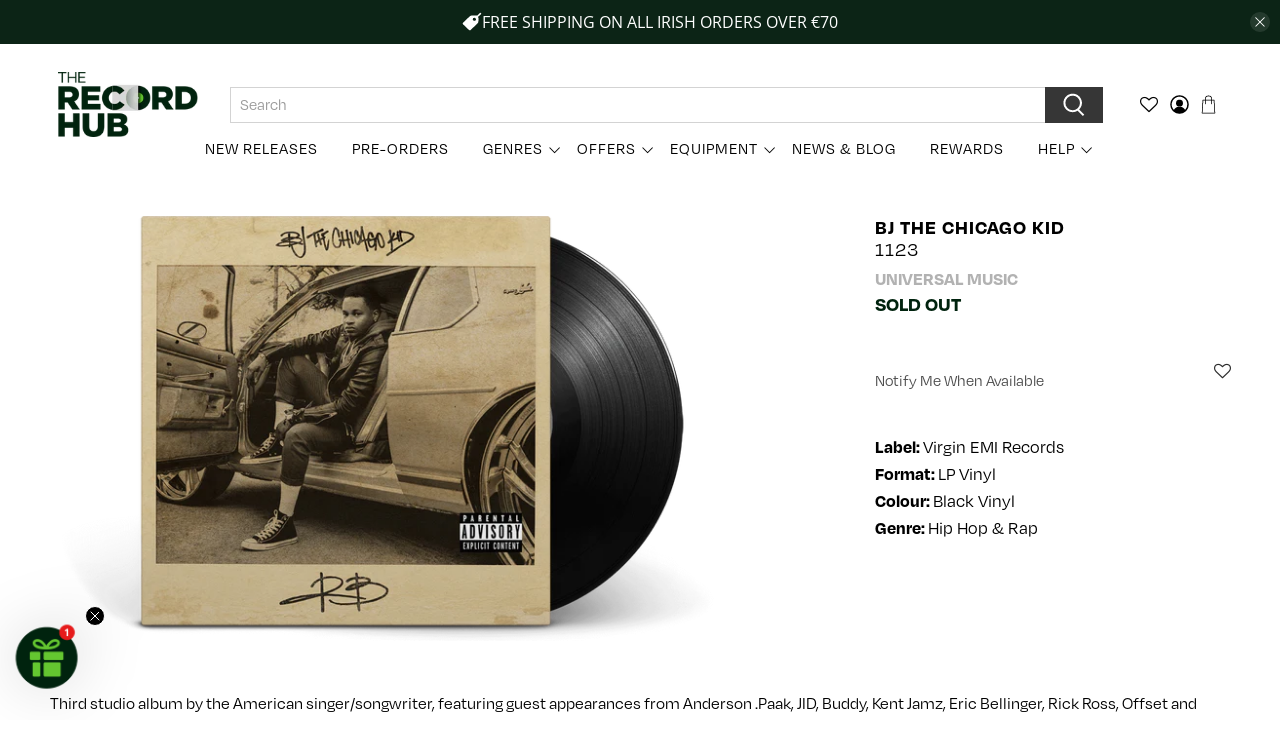

--- FILE ---
content_type: text/css
request_url: https://www.therecordhub.com/cdn/shop/t/104/assets/new.css?v=159730260718579614421760438296
body_size: 5365
content:
.shopify-policy__container{max-width:100ch!important}.page-navigation-arrows{display:none!important}.product__type-list,.product__tags-list{padding-bottom:0!important}@font-face{font-family:GothamBlack;src:url(gotham-black-regular.ttf);font-weight:400;font-style:normal;font-display:swap}@font-face{font-family:HKGrotesk;src:url(HKGrotesk-Regular.otf);font-weight:400;font-style:normal;font-display:swap}@font-face{font-family:HKGrotesk;src:url(Degular-Thin.woff2);font-weight:400;font-style:normal;font-display:swap}@font-face{font-family:Degular;src:url(Degular-Thin.woff2) format("woff2"),url(Degular-Thin.otf) format("otf"),url(Degular-Thin.woff) format("woff");font-weight:300;font-display:swap}@font-face{font-family:Degular;src:url(Degular-Black.woff2) format("woff2"),url(Degular-Black.otf) format("otf"),url(Degular-Black.woff) format("woff");font-weight:800;font-display:swap}@font-face{font-family:Degular;src:url(Degular-Bold.woff2) format("woff2"),url(Degular-Bold.otf) format("otf"),url(Degular-Bold.woff) format("woff");font-weight:700;font-display:swap}@font-face{font-family:Degular;src:url(Degular-Semibold.woff2) format("woff2"),url(Degular-Semibold.otf) format("otf"),url(Degular-Semibold.woff) format("woff");font-weight:600;font-display:swap}@font-face{font-family:Degular;src:url(Degular-Light.woff2) format("woff2"),url(Degular-Light.otf) format("otf"),url(Degular-Light.woff) format("woff");font-weight:200;font-display:swap}@font-face{font-family:Degular;src:url(Degular-Medium.woff2) format("woff2"),url(Degular-Medium.otf) format("otf"),url(Degular-Medium.woff) format("woff");font-weight:500;font-display:swap}@font-face{font-family:Degular;src:url(Degular-Regular.woff2) format("woff2"),url(Degular-Regular.otf) format("otf"),url(Degular-Regular.woff) format("woff");font-weight:400;font-display:swap}.content{font-family:Degular;font-size:17px!important}.has_padding_top{padding-top:0!important}.has_padding_bottom{padding-bottom:0!important}.fixed-message__text{font-size:12px}.fixed-message__text a{color:#f08a34!important}.fixed-message__text a:hover{color:#c8630e!important}.boost-pfs-filter-product-item-title{text-transform:uppercase!important}.shg-product-title-component h3{text-transform:uppercase!important;font-family:Degular!important;font-weight:700!important}.shg-product-sold-out{text-transform:uppercase!important}@media screen and (max-width: 576px){.slideshow-classic__preheading.pretext p,.slideshow-classic__subheading.subtitle p,h2.slideshow-classic__heading.title.mobile-shrink-text span{display:none}}@media screen and (max-width: 800px){#tp-header{display:none}}span.sold_out{text-transform:uppercase!important}.product-thumbnail__title{text-transform:initial!important}.pre-order-closed-message{font-family:Degular!important;font-size:28px}span.sale.boost-pfs-filter-label{background-color:#64c630!important;color:#fff!important;border:0px!important}span.sticker-text{text-transform:uppercase!important}.deliveryDays,#freeShippingMessage{text-align:right!important}.products-slider .product-thumbnail{text-transform:uppercase;font-family:Degular}.products-slider .product-thumbnail .artist{color:#000;font-weight:800;font-size:17px}.products-slider .product-thumbnail .artist:hover{color:#64c630}.products-slider .product-thumbnail .product-thumbnail__title{color:#000;font-weight:400;font-size:16px}.products-slider .product-thumbnail .product-thumbnail__title:hover{color:#64c630}.products-slider .product-thumbnail .product-thumbnail__vendor{color:#b2b2b2;font-weight:800;font-size:13px;padding-top:5px}.products-slider .product-thumbnail .product-thumbnail__price .money{color:#000;font-weight:800;font-size:14px}.boost-pfs-filter-load-more-button{background-color:#64c630!important;color:#fff!important;border:0px!important}.boost-pfs-filter-load-more-button:hover{background-color:#292929!important}.equipment-description{margin-top:20px}.collection .collection-page{padding:40px 0}@media (max-width: 767px){.collection .collection-page{padding:10px 0}}.collection #boost-pfs-filter-wrapper .boost-pfs-filter-left-col #boost-pfs-filter-tree{padding:15px 10px}.collection #boost-pfs-filter-wrapper .boost-pfs-filter-right-col{padding-left:30px}@media (max-width: 767px){.collection #boost-pfs-filter-wrapper .boost-pfs-filter-right-col{padding-left:0}}.collection #boost-pfs-filter-wrapper #boost-pfs-filter-top-display-type .boost-pfs-filter-display-item{width:30px;text-align:center}.collection #boost-pfs-filter-wrapper #boost-pfs-filter-top-display-type .boost-pfs-filter-display-item:before{color:#ccc}.collection #boost-pfs-filter-wrapper #boost-pfs-filter-top-display-type .boost-pfs-filter-display-item.active{color:#ccc}.collection #boost-pfs-filter-wrapper #boost-pfs-filter-top-display-type .boost-pfs-filter-display-item.active:before{color:#000}.collection #boost-pfs-filter-wrapper .boost-pfs-filter-default-toolbar-inner{display:flex;align-items:center}.collection #boost-pfs-filter-wrapper .boost-pfs-filter-custom-sorting label>span>span{line-height:1.2}.collection #boost-pfs-filter-wrapper .boost-pfs-filter-custom-sorting{margin-top:6px}@media (max-width: 767px){.collection #boost-pfs-filter-wrapper .boost-pfs-filter-custom-sorting{margin-top:0}}.collection .bc-atc-icon-text .bc-addtocart-btn{cursor:pointer;min-width:300px;line-height:30px;margin-top:15px}@media (max-width: 479px){.collection .bc-atc-icon-text .bc-addtocart-btn{min-width:unset;line-height:30px;width:100%}}@media (min-width: 1200px){.collection .boost-pfs-filter-product-item-price{font-size:24px}}@media (max-width: 1199px){.collection #boost-pfs-filter-default-toolbar .boost-pfs-filter-toolbar-item{min-width:30%}.collection #boost-pfs-filter-default-toolbar .boost-pfs-filter-toolbar-item.text-right{width:40%}.collection .boost-pfs-filter-product-item-price{font-size:21px}}@media (max-width: 991px){.collection #boost-pfs-filter-default-toolbar .boost-pfs-filter-toolbar-item{min-width:25%}.collection #boost-pfs-filter-default-toolbar .boost-pfs-filter-toolbar-item.text-right{width:50%}}@media (max-width: 767px){.collection .collection__breadcrumb{padding:0;margin:0}.collection #boost-pfs-filter-products{width:calc(100% - 30px);margin:0 15px}.collection .boost-pfs-filter-product-item-image-link{text-align:left}.collection .boost-pfs-filter-product-item-image-link img{width:auto;margin:auto}.collection .boost-pfs-filter-product-item-image-link img.boost-pfs-filter-product-item-main-image{transform:scale(1.3)}.collection #boost-pfs-filter-products .boost-pfs-filter-product-item{padding-left:0}}@media (max-width: 479px){.collection #boost-pfs-filter-products .boost-pfs-filter-product-item{width:100%}}.collection .boost-pfs-filter-product-item-list .boost-pfs-filter-product-item-list-col-2{width:100%}.collection .boost-pfs-filter-product-item-list .boost-pfs-filter-product-item-list-col-3{display:-webkit-box;display:-ms-flexbox;display:flex;text-align:left;vertical-align:middle;width:100%;padding-left:0;-webkit-box-pack:justify;-ms-flex-pack:justify;justify-content:space-between}body.collection .boost-pfs-filter-grid-view-items .smartwishlist{position:absolute;top:0;left:5px;z-index:9!important}body.collection .boost-pfs-filter-list-view-items .smartwishlist{position:relative;z-index:9!important}body.collection .boost-pfs-filter-grid-view-items .smartwishlist .fa:before,body.collection .boost-pfs-filter-list-view-items .smartwishlist .fa:before,.smartwishlist .fa:before{height:36px;width:36px;color:#2d2d2d;border:none;background-color:transparent;padding:10px 8px 8px;border-radius:50%;display:flex;align-items:center;justify-content:center}body.collection .boost-pfs-filter-list-view-items .smartwishlist.bookmarked .fa:before,.bookmarked.smartwishlist .fa:before{color:#64c630}body.collection .boost-pfs-filter-grid-view-items .smartwishlist:hover .fa:before{content:"\f004"!important}#heading-breadcrumbs{width:100%}.wishlistbodycontainer .row{width:100%;margin:0!important}.wishlistbodycontainer .row .col-md-4{width:25%!important;padding:0 10px!important}.wishlistbodycontainer .row .col-md-4 p.buttons{padding-right:0;padding-left:0;display:flex!important;justify-content:flex-start;flex-wrap:nowrap;background:transparent}.wishlistbodycontainer .row .col-md-4 p.buttons .btn{margin:0 2px;line-height:30px;border-radius:unset}.wishlistbodycontainer .row .col-md-4 .product{padding:20px 10px;background:transparent}.header__link.action-area__link #wishlist_icon:before{font-size:18px}.header__link.action-area__link .topbadge{display:none!important}#smartwishlist .unbookmarked #wishlist_icon:before{content:"\f08a"}#smartwishlist .bookmarked #wishlist_icon:before{content:"\f004"}.product_form{display:flex;align-items:center;margin:12px 0 0}.product_form .shopify-product-form .purchase-details__buttons{margin:0}.product_form .purchase-details .purchase-details__spb--false .button--add-to-cart{width:100%;margin-bottom:10px}.product #smartwishlist,.product-pre-order #smartwishlist{margin-left:20px!important}.index .smartwishlist{position:absolute;top:0}.smartwishlistlink{display:none!important}.wishlistpage .product .image img{object-fit:contain}.wishlistpage .product .text{padding-left:0!important;padding-right:0!important;text-align:left}#smartwishlist,.smartwishlist{margin-left:0!important}.wishlistpage .product .text .product_title{text-transform:uppercase;font-size:18px;display:inline-block;height:100%;font-family:Open Sans,sans-serif;line-height:1.5}.wishlistpage .product .text .price{color:#999;font-size:24px;font-weight:700}.wishlistpage .product .text .product_title a{display:block}.wishlistpage .product .text .variant_title{display:none}a.btn.btn-warning.removebutton:hover{opacity:.9}a.btn.btn-primary.addbutton:hover{background:#5ab63a;color:#fff;border-color:#5ab63a}.product_form .smartwishlist,.product_form #smartwishlist{margin-left:20px!important}.customers-login .login{width:100%}.customers-login .login__form{display:flex;flex-direction:row-reverse;width:100%}.customers-login .login__form .login__text,.customers-login .login__form #customer_login{flex:0 1 50%;padding:0 20px}.wishlistpage p.price{margin-top:10px}.header,.mobile-header{font-family:Degular;font-weight:400}.header .header__menu .header__link{letter-spacing:1px}.product-wrap .tag-label{position:absolute;left:0;top:0;background:#00230e;color:#fff;z-index:11;text-transform:uppercase;font-weight:600;padding:3px 7px;font-size:11px}.collection-bottom-description{margin:20px auto 0;max-width:1400px;padding:0 25px}.collection-bottom-description .collection-description-box{border-top:2px solid #eee;padding:20px 0 50px}.product-thumbnail{padding-bottom:15px}.boost-pfs-filter-product-item-grid .boost-pfs-filter-product-bottom{position:relative}.boost-pfs-filter-product-bottom-inner{position:static;padding-bottom:25px}.boost-pfs-filter-product-item:not(.boost-pfs-action-list-enabled) .boost-pfs-filter-product-bottom-inner .boost-pfs-filter-product-item-price{padding:0;position:absolute;left:0;bottom:0}.collection .boost-pfs-filter-product-item .boost-pfs-filter-product-item-image-link img.boost-pfs-filter-product-item-main-image{transform:none!important}.collection-bottom-description{font-family:Degular}@media only screen and (min-width: 768px) and (max-device-width: 1199px){.wishlistbodycontainer .row .col-md-4 p.buttons{display:block!important;text-align:left}.wishlistbodycontainer .row .col-md-4 p.buttons .btn.addbutton{margin-top:10px}}@media (min-width: 1900px){.collection-bottom-description{max-width:1600px}}@media (max-width: 1500px){.collection-bottom-description{max-width:1200px}}@media (max-width: 991px){.wishlistbodycontainer .row .col-md-4{width:33.33%!important}#heading-breadcrumbs .allbuttons{margin:20px 0}}@media (min-width: 800px){.dropdown-click--false .navbar-item.megamenu-item{position:static}.megamenu-dropdown{position:absolute;top:100%;border-top:1px solid #ccc;width:auto;left:-50px;right:-50px;background:#fff;visibility:hidden;opacity:0;pointer-events:none;margin-top:10px}.megamenu-dropdown:before{content:"";position:absolute;left:0;right:0;top:-10px;background:transparent;height:10px}.dropdown-click--false .navbar-item.megamenu-item:hover .megamenu-dropdown{visibility:visible;opacity:1;pointer-events:all}.megamenu-box{display:flex;flex-wrap:wrap;width:100%;padding:30px 40px 30px 50px}.megamenu-box .megamenu-left{width:30%;padding-right:30px}.megamenu-box .megamenu-right{width:70%}.dropdown-click--false .navbar-item.megamenu-item .megamenu-box .navbar-dropdown{position:static!important;min-width:1px;margin:0!important;width:100%!important;padding:0;box-shadow:none;grid-column:2!important;grid-template-columns:1fr 1fr;max-width:100%;display:grid}.megamune-banner-list a{background-repeat:no-repeat;background-size:cover;height:280px;display:block;width:calc(25% - 40px);margin:0 20px;background-position:center center}.megamune-banner-list{display:flex;flex-wrap:wrap}.header a.navbar-item.is-active{color:#64c630}}@media (max-width: 1500px) and (min-width: 1200px){.megamenu-box{padding:30px 20px}}@media (max-width: 1600px){.megamune-banner-list a{width:calc(25% - 20px);margin:0 10px;height:230px}.megamenu-box .megamenu-left{padding-left:0!important}.navbar-dropdown .navbar-item{font-size:14px}}@media (max-width: 1300px){.megamenu-box .megamenu-left{width:40%}.megamenu-box .megamenu-right{width:60%}}@media (max-width: 1300px){.megamune-banner-list a{height:180px}}@media (max-width: 1199px){.megamune-banner-list a{width:calc(50% - 20px);margin:0 10px 20px;height:170px}.megamenu-box .megamenu-left .navbar-dropdown a{font-size:12px}.megamenu-box .megamenu-left{padding-right:10px}.has-dropdown .header__link{pointer-events:none;cursor:pointer}}@media (max-width: 1023px){.header .sticky-menu-wrapper .header__link{font-size:10px;padding-left:0;padding-right:25px}.navbar-item.has-dropdown a:after,.navbar-item.has-mega-menu a:after{font-size:10px}.product-wrap .tag-label{font-size:9px}}@media (max-width: 767px){.wishlistbodycontainer .row .col-md-4{width:50%!important;float:left}.customers-login .login__form{flex-direction:column-reverse}.customers-login .login__form .login__text{padding:12px 20px 0}#heading-breadcrumbs .titletext{text-align:center}}@media (max-width: 579px){.wishlistbodycontainer .row .col-md-4 p.buttons{display:block!important;text-align:left}.wishlistbodycontainer .row .col-md-4 p.buttons .btn.addbutton{margin-top:10px}}@media (max-width: 479px){body.collection .boost-pfs-filter-grid-view-items .smartwishlist .fa:before,body.collection .boost-pfs-filter-list-view-items .smartwishlist .fa:before,.smartwishlist .fa:before{height:30px;width:30px}.wishlistbodycontainer .row .col-md-4{width:100%!important}.wishlistbodycontainer .row .col-md-4 p.buttons .btn.addbutton{margin-top:0}.mobile-logo .image-element__wrap{max-width:150px!important}}@media (max-width: 379px){.mobile-logo .image-element__wrap{max-width:120px!important}.header__link.action-area__link .icon,.header-cart__icon .icon{height:1rem;width:1rem}.header__link.action-area__link #wishlist_icon:before{font-size:16px}.wishlistbodycontainer .row .col-md-4 p.buttons .btn.addbutton{margin-top:10px}.wishlistbodycontainer .row .col-md-4 p.buttons .btn{width:100%}}@media (max-width: 374px){.product-wrap .tag-label{font-size:9px}}#shopify-section-bundle-section,#shopify-section-bundle-section-3,#shopify-section-bundle-section-2,#shopify-section-bundle-section-1,#shopify-section-bundle-section-4{margin-top:50px}@media (max-width: 500px){#shopify-section-bundle-section h3,#shopify-section-bundle-section-3 h3,#shopify-section-bundle-section-2 h3,#shopify-section-bundle-section-1 h3,#shopify-section-bundle-section-4 h3{font-size:14px}}#shopify-section-bundle-section .title,#shopify-section-bundle-section-3 .title,#shopify-section-bundle-section-2 .title,#shopify-section-bundle-section-1 .title,#shopify-section-bundle-section-4 .title{margin-bottom:20px}@media (max-width: 500px){#shopify-section-bundle-section .title,#shopify-section-bundle-section-3 .title,#shopify-section-bundle-section-2 .title,#shopify-section-bundle-section-1 .title,#shopify-section-bundle-section-4 .title{font-size:22px}}#shopify-section-bundle-section hr.divider,#shopify-section-bundle-section-3 hr.divider,#shopify-section-bundle-section-2 hr.divider,#shopify-section-bundle-section-1 hr.divider,#shopify-section-bundle-section-4 hr.divider{width:100%;margin-bottom:20px;display:block;background-color:#363636}#shopify-section-bundle-section .summary-opt p,#shopify-section-bundle-section-3 .summary-opt p,#shopify-section-bundle-section-2 .summary-opt p,#shopify-section-bundle-section-1 .summary-opt p,#shopify-section-bundle-section-4 .summary-opt p{margin-left:15px;margin-bottom:10px;position:relative;padding-right:25px}@media (max-width: 500px){#shopify-section-bundle-section .summary-opt p,#shopify-section-bundle-section-3 .summary-opt p,#shopify-section-bundle-section-2 .summary-opt p,#shopify-section-bundle-section-1 .summary-opt p,#shopify-section-bundle-section-4 .summary-opt p{font-size:13px}}#shopify-section-bundle-section label[for=album-count],#shopify-section-bundle-section-3 label[for=album-count],#shopify-section-bundle-section-2 label[for=album-count],#shopify-section-bundle-section-1 label[for=album-count],#shopify-section-bundle-section-4 label[for=album-count]{font-size:28px;text-transform:uppercase;line-height:1.5;color:#000;font-weight:600}@media (max-width: 500px){#shopify-section-bundle-section label[for=album-count],#shopify-section-bundle-section-3 label[for=album-count],#shopify-section-bundle-section-2 label[for=album-count],#shopify-section-bundle-section-1 label[for=album-count],#shopify-section-bundle-section-4 label[for=album-count]{font-size:14px}}#shopify-section-bundle-section #album-count,#shopify-section-bundle-section-3 #album-count,#shopify-section-bundle-section-2 #album-count,#shopify-section-bundle-section-1 #album-count,#shopify-section-bundle-section-4 #album-count{width:100%;padding:10px;margin-bottom:20px}#shopify-section-bundle-section span.rem-item,#shopify-section-bundle-section-3 span.rem-item,#shopify-section-bundle-section-2 span.rem-item,#shopify-section-bundle-section-1 span.rem-item,#shopify-section-bundle-section-4 span.rem-item{position:absolute;top:0;right:15px;cursor:pointer;color:#1fa212}#shopify-section-bundle-section .bundle-atc,#shopify-section-bundle-section-3 .bundle-atc,#shopify-section-bundle-section-2 .bundle-atc,#shopify-section-bundle-section-1 .bundle-atc,#shopify-section-bundle-section-4 .bundle-atc{cursor:pointer;width:100%;color:#fff;display:block;background-color:#1fa212;padding:10px 20px;text-align:center;border:0;text-transform:uppercase;font-weight:600;margin-top:30px}#shopify-section-bundle-section .bundle-atc.disable,#shopify-section-bundle-section-3 .bundle-atc.disable,#shopify-section-bundle-section-2 .bundle-atc.disable,#shopify-section-bundle-section-1 .bundle-atc.disable,#shopify-section-bundle-section-4 .bundle-atc.disable{opacity:.2;pointer-events:none}#shopify-section-bundle-section .basket-full,#shopify-section-bundle-section-3 .basket-full,#shopify-section-bundle-section-2 .basket-full,#shopify-section-bundle-section-1 .basket-full,#shopify-section-bundle-section-4 .basket-full{clear:both;bottom:40px;position:-webkit-sticky;position:sticky;text-align:center;background-color:#1fa212;padding:10px;border-radius:20px;max-width:70%;margin:0 auto;color:#fff;font-weight:600;text-transform:uppercase}@media (max-width: 500px){#shopify-section-bundle-section .basket-full,#shopify-section-bundle-section-3 .basket-full,#shopify-section-bundle-section-2 .basket-full,#shopify-section-bundle-section-1 .basket-full,#shopify-section-bundle-section-4 .basket-full{font-size:11px;max-width:100%}}#shopify-section-bundle-section .bundle-wrapper,#shopify-section-bundle-section-3 .bundle-wrapper,#shopify-section-bundle-section-2 .bundle-wrapper,#shopify-section-bundle-section-1 .bundle-wrapper,#shopify-section-bundle-section-4 .bundle-wrapper{display:-webkit-box;display:-ms-flexbox;display:flex;-ms-flex-wrap:wrap;flex-wrap:wrap}#shopify-section-bundle-section .bundle-wrapper .main-product,#shopify-section-bundle-section-3 .bundle-wrapper .main-product,#shopify-section-bundle-section-2 .bundle-wrapper .main-product,#shopify-section-bundle-section-1 .bundle-wrapper .main-product,#shopify-section-bundle-section-4 .bundle-wrapper .main-product{max-width:70%;flex:0 0 70%;padding-right:50px}@media (max-width: 768px){#shopify-section-bundle-section .bundle-wrapper .main-product,#shopify-section-bundle-section-3 .bundle-wrapper .main-product,#shopify-section-bundle-section-2 .bundle-wrapper .main-product,#shopify-section-bundle-section-1 .bundle-wrapper .main-product,#shopify-section-bundle-section-4 .bundle-wrapper .main-product{-ms-flex:0 0 100%;flex:0 0 100%;max-width:100%;padding-right:0}}#shopify-section-bundle-section .bundle-wrapper .main-product .img-wrapper,#shopify-section-bundle-section-3 .bundle-wrapper .main-product .img-wrapper,#shopify-section-bundle-section-2 .bundle-wrapper .main-product .img-wrapper,#shopify-section-bundle-section-1 .bundle-wrapper .main-product .img-wrapper,#shopify-section-bundle-section-4 .bundle-wrapper .main-product .img-wrapper{max-width:50%;padding-right:20px;display:inline-block}@media (max-width: 768px){#shopify-section-bundle-section .bundle-wrapper .main-product .img-wrapper,#shopify-section-bundle-section-3 .bundle-wrapper .main-product .img-wrapper,#shopify-section-bundle-section-2 .bundle-wrapper .main-product .img-wrapper,#shopify-section-bundle-section-1 .bundle-wrapper .main-product .img-wrapper,#shopify-section-bundle-section-4 .bundle-wrapper .main-product .img-wrapper{max-width:100%}}#shopify-section-bundle-section .bundle-wrapper .main-product .data-wrapper,#shopify-section-bundle-section-3 .bundle-wrapper .main-product .data-wrapper,#shopify-section-bundle-section-2 .bundle-wrapper .main-product .data-wrapper,#shopify-section-bundle-section-1 .bundle-wrapper .main-product .data-wrapper,#shopify-section-bundle-section-4 .bundle-wrapper .main-product .data-wrapper{max-width:50%;display:inline-block;float:right}@media (max-width: 768px){#shopify-section-bundle-section .bundle-wrapper .main-product .data-wrapper,#shopify-section-bundle-section-3 .bundle-wrapper .main-product .data-wrapper,#shopify-section-bundle-section-2 .bundle-wrapper .main-product .data-wrapper,#shopify-section-bundle-section-1 .bundle-wrapper .main-product .data-wrapper,#shopify-section-bundle-section-4 .bundle-wrapper .main-product .data-wrapper{max-width:100%;float:left}}#shopify-section-bundle-section .bundle-wrapper .main-product .data-wrapper p.description,#shopify-section-bundle-section-3 .bundle-wrapper .main-product .data-wrapper p.description,#shopify-section-bundle-section-2 .bundle-wrapper .main-product .data-wrapper p.description,#shopify-section-bundle-section-1 .bundle-wrapper .main-product .data-wrapper p.description,#shopify-section-bundle-section-4 .bundle-wrapper .main-product .data-wrapper p.description{font-size:14px;margin-bottom:15px}#shopify-section-bundle-section .bundle-wrapper .main-product img,#shopify-section-bundle-section-3 .bundle-wrapper .main-product img,#shopify-section-bundle-section-2 .bundle-wrapper .main-product img,#shopify-section-bundle-section-1 .bundle-wrapper .main-product img,#shopify-section-bundle-section-4 .bundle-wrapper .main-product img{display:block;max-width:100%}#shopify-section-bundle-section .bundle-wrapper .bundle-sidebar,#shopify-section-bundle-section-3 .bundle-wrapper .bundle-sidebar,#shopify-section-bundle-section-2 .bundle-wrapper .bundle-sidebar,#shopify-section-bundle-section-1 .bundle-wrapper .bundle-sidebar,#shopify-section-bundle-section-4 .bundle-wrapper .bundle-sidebar{max-width:30%;flex:0 0 30%}#shopify-section-bundle-section .bundle-wrapper .bundle-sidebar .price,#shopify-section-bundle-section-3 .bundle-wrapper .bundle-sidebar .price,#shopify-section-bundle-section-2 .bundle-wrapper .bundle-sidebar .price,#shopify-section-bundle-section-1 .bundle-wrapper .bundle-sidebar .price,#shopify-section-bundle-section-4 .bundle-wrapper .bundle-sidebar .price{font-size:18px}@media (max-width: 500px){#shopify-section-bundle-section .bundle-wrapper .bundle-sidebar .price,#shopify-section-bundle-section-3 .bundle-wrapper .bundle-sidebar .price,#shopify-section-bundle-section-2 .bundle-wrapper .bundle-sidebar .price,#shopify-section-bundle-section-1 .bundle-wrapper .bundle-sidebar .price,#shopify-section-bundle-section-4 .bundle-wrapper .bundle-sidebar .price{font-size:16px}}@media (max-width: 768px){#shopify-section-bundle-section .bundle-wrapper .bundle-sidebar,#shopify-section-bundle-section-3 .bundle-wrapper .bundle-sidebar,#shopify-section-bundle-section-2 .bundle-wrapper .bundle-sidebar,#shopify-section-bundle-section-1 .bundle-wrapper .bundle-sidebar,#shopify-section-bundle-section-4 .bundle-wrapper .bundle-sidebar{-ms-flex:0 0 100%;flex:0 0 100%;max-width:100%}}#shopify-section-bundle-section .additional-items ul.item-container,#shopify-section-bundle-section-3 .additional-items ul.item-container,#shopify-section-bundle-section-2 .additional-items ul.item-container,#shopify-section-bundle-section-1 .additional-items ul.item-container,#shopify-section-bundle-section-4 .additional-items ul.item-container{margin:0;padding:0;display:-webkit-box;display:-ms-flexbox;display:flex;-ms-flex-wrap:wrap;flex-wrap:wrap}#shopify-section-bundle-section .additional-items ul.item-container.full,#shopify-section-bundle-section-3 .additional-items ul.item-container.full,#shopify-section-bundle-section-2 .additional-items ul.item-container.full,#shopify-section-bundle-section-1 .additional-items ul.item-container.full,#shopify-section-bundle-section-4 .additional-items ul.item-container.full{opacity:.2;pointer-events:none}#shopify-section-bundle-section .additional-items ul.item-container li,#shopify-section-bundle-section-3 .additional-items ul.item-container li,#shopify-section-bundle-section-2 .additional-items ul.item-container li,#shopify-section-bundle-section-1 .additional-items ul.item-container li,#shopify-section-bundle-section-4 .additional-items ul.item-container li{list-style-type:none;-webkit-box-flex:0;-ms-flex:0 0 25%;flex:0 0 25%;max-width:25%;padding:0 20px;margin-bottom:50px}@media (max-width: 768px){#shopify-section-bundle-section .additional-items ul.item-container li,#shopify-section-bundle-section-3 .additional-items ul.item-container li,#shopify-section-bundle-section-2 .additional-items ul.item-container li,#shopify-section-bundle-section-1 .additional-items ul.item-container li,#shopify-section-bundle-section-4 .additional-items ul.item-container li{-ms-flex:0 0 33.33%;flex:0 0 33.33%;max-width:33.33%}}@media (max-width: 500px){#shopify-section-bundle-section .additional-items ul.item-container li,#shopify-section-bundle-section-3 .additional-items ul.item-container li,#shopify-section-bundle-section-2 .additional-items ul.item-container li,#shopify-section-bundle-section-1 .additional-items ul.item-container li,#shopify-section-bundle-section-4 .additional-items ul.item-container li{-ms-flex:0 0 50%;flex:0 0 50%;max-width:50%;padding:5px}}#shopify-section-bundle-section .additional-items ul.item-container li.selected>div,#shopify-section-bundle-section-3 .additional-items ul.item-container li.selected>div,#shopify-section-bundle-section-2 .additional-items ul.item-container li.selected>div,#shopify-section-bundle-section-1 .additional-items ul.item-container li.selected>div,#shopify-section-bundle-section-4 .additional-items ul.item-container li.selected>div{background-color:#1fa212 29}#shopify-section-bundle-section .additional-items ul.item-container li .ptitle,#shopify-section-bundle-section-3 .additional-items ul.item-container li .ptitle,#shopify-section-bundle-section-2 .additional-items ul.item-container li .ptitle,#shopify-section-bundle-section-1 .additional-items ul.item-container li .ptitle,#shopify-section-bundle-section-4 .additional-items ul.item-container li .ptitle{min-height:48px;text-align:center}@media (max-width: 768px){#shopify-section-bundle-section .additional-items ul.item-container li .ptitle,#shopify-section-bundle-section-3 .additional-items ul.item-container li .ptitle,#shopify-section-bundle-section-2 .additional-items ul.item-container li .ptitle,#shopify-section-bundle-section-1 .additional-items ul.item-container li .ptitle,#shopify-section-bundle-section-4 .additional-items ul.item-container li .ptitle{font-size:14px}}@media (max-width: 500px){#shopify-section-bundle-section .additional-items ul.item-container li .ptitle,#shopify-section-bundle-section-3 .additional-items ul.item-container li .ptitle,#shopify-section-bundle-section-2 .additional-items ul.item-container li .ptitle,#shopify-section-bundle-section-1 .additional-items ul.item-container li .ptitle,#shopify-section-bundle-section-4 .additional-items ul.item-container li .ptitle{font-size:12px}}#shopify-section-bundle-section .additional-items ul.item-container li .item-wrapper,#shopify-section-bundle-section-3 .additional-items ul.item-container li .item-wrapper,#shopify-section-bundle-section-2 .additional-items ul.item-container li .item-wrapper,#shopify-section-bundle-section-1 .additional-items ul.item-container li .item-wrapper,#shopify-section-bundle-section-4 .additional-items ul.item-container li .item-wrapper{padding:10px}#shopify-section-bundle-section .additional-items ul.item-container li .item-wrapper.soldout,#shopify-section-bundle-section-3 .additional-items ul.item-container li .item-wrapper.soldout,#shopify-section-bundle-section-2 .additional-items ul.item-container li .item-wrapper.soldout,#shopify-section-bundle-section-1 .additional-items ul.item-container li .item-wrapper.soldout,#shopify-section-bundle-section-4 .additional-items ul.item-container li .item-wrapper.soldout{opacity:.5;pointer-events:none}#shopify-section-bundle-section .additional-items ul.item-container li .item-wrapper .product_form,#shopify-section-bundle-section-3 .additional-items ul.item-container li .item-wrapper .product_form,#shopify-section-bundle-section-2 .additional-items ul.item-container li .item-wrapper .product_form,#shopify-section-bundle-section-1 .additional-items ul.item-container li .item-wrapper .product_form,#shopify-section-bundle-section-4 .additional-items ul.item-container li .item-wrapper .product_form{margin:0}#shopify-section-bundle-section .additional-items ul.item-container li form,#shopify-section-bundle-section-3 .additional-items ul.item-container li form,#shopify-section-bundle-section-2 .additional-items ul.item-container li form,#shopify-section-bundle-section-1 .additional-items ul.item-container li form,#shopify-section-bundle-section-4 .additional-items ul.item-container li form{width:100%}#shopify-section-bundle-section .additional-items ul.item-container li form input[type=checkbox],#shopify-section-bundle-section-3 .additional-items ul.item-container li form input[type=checkbox],#shopify-section-bundle-section-2 .additional-items ul.item-container li form input[type=checkbox],#shopify-section-bundle-section-1 .additional-items ul.item-container li form input[type=checkbox],#shopify-section-bundle-section-4 .additional-items ul.item-container li form input[type=checkbox]{display:none}#shopify-section-bundle-section .additional-items ul.item-container li form .purchase-btn,#shopify-section-bundle-section-3 .additional-items ul.item-container li form .purchase-btn,#shopify-section-bundle-section-2 .additional-items ul.item-container li form .purchase-btn,#shopify-section-bundle-section-1 .additional-items ul.item-container li form .purchase-btn,#shopify-section-bundle-section-4 .additional-items ul.item-container li form .purchase-btn{width:100%}#shopify-section-bundle-section .additional-items ul.item-container li form .bundle-btn,#shopify-section-bundle-section-3 .additional-items ul.item-container li form .bundle-btn,#shopify-section-bundle-section-2 .additional-items ul.item-container li form .bundle-btn,#shopify-section-bundle-section-1 .additional-items ul.item-container li form .bundle-btn,#shopify-section-bundle-section-4 .additional-items ul.item-container li form .bundle-btn{cursor:pointer;width:100%;color:#fff;display:block;background-color:#1fa212;padding:10px 20px;text-align:center;text-transform:uppercase}@media (max-width: 768px){#shopify-section-bundle-section .additional-items ul.item-container li form .bundle-btn,#shopify-section-bundle-section-3 .additional-items ul.item-container li form .bundle-btn,#shopify-section-bundle-section-2 .additional-items ul.item-container li form .bundle-btn,#shopify-section-bundle-section-1 .additional-items ul.item-container li form .bundle-btn,#shopify-section-bundle-section-4 .additional-items ul.item-container li form .bundle-btn{font-size:14px}}@media (max-width: 500px){#shopify-section-bundle-section .additional-items ul.item-container li form .bundle-btn,#shopify-section-bundle-section-3 .additional-items ul.item-container li form .bundle-btn,#shopify-section-bundle-section-2 .additional-items ul.item-container li form .bundle-btn,#shopify-section-bundle-section-1 .additional-items ul.item-container li form .bundle-btn,#shopify-section-bundle-section-4 .additional-items ul.item-container li form .bundle-btn{font-size:12px;padding:8px}}#shopify-section-bundle-section .additional-items ul.item-container li .item-info,#shopify-section-bundle-section-3 .additional-items ul.item-container li .item-info,#shopify-section-bundle-section-2 .additional-items ul.item-container li .item-info,#shopify-section-bundle-section-1 .additional-items ul.item-container li .item-info,#shopify-section-bundle-section-4 .additional-items ul.item-container li .item-info{margin-top:10px}#shopify-section-bundle-section .disable-section,#shopify-section-bundle-section-3 .disable-section,#shopify-section-bundle-section-2 .disable-section,#shopify-section-bundle-section-1 .disable-section,#shopify-section-bundle-section-4 .disable-section{opacity:.5;pointer-events:none}li[aria-label="Products: BT Turntable + Vinyl"]{display:none!important}.bundle-sidebar select{-webkit-appearance:none;-moz-appearance:none;appearance:none;background-image:url(/cdn/shop/t/50/assets/da.png);background-repeat:no-repeat;background-position:96% 50%;background-size:14px;max-width:360px;display:block;border:1px solid #ccc}.smartwishlist{position:absolute!important;top:0;right:0}.modal-footer .btn+.btn{color:#fff}@media (max-width: 799px){.header__link.action-area__link{padding:1rem 5px}}p.main_eco_class img{width:30px;margin-right:5px}p.main_eco_class a{display:inline-flex;align-items:center}.footer_trustBox.one-third{display:flex;align-items:center}@media only screen and (max-width: 767px){.footer_trustBox{padding-top:15px;padding-bottom:15px}.locale-selectors__container{position:inherit!important;padding-bottom:2em!important}}.footer_trustBox .widget-info{display:inline}.footer_trustBox .trustpilot-widget{width:100%}body{position:relative}.locale-selectors__container{position:absolute;right:0;bottom:12px;width:50%;padding-bottom:0!important}.footer__extra-content .container{justify-content:space-around;align-items:center}.footer__currency_selector .footer-menu__disclosure{padding:0}@media only screen and (min-device-width: 768px) and (max-device-width: 1024px) and (-webkit-min-device-pixel-ratio: 1){.locale-selectors__container{position:absolute;right:0;bottom:10px;width:100%;padding-bottom:0}.footer__extra-content .has-padding-bottom{padding-bottom:50px!important}}@media only screen and (min-width: 1024px) and (max-width: 1366px) and (-webkit-min-device-pixel-ratio: 1.5){.locale-selectors__container{position:absolute;right:0;width:100%;padding-bottom:0}.footer__credits{width:20%}.footer__payment-methods{width:27%}}@media only screen and (max-width: 1024px){.footer__payment-methods{width:100%;justify-content:center}}@media only screen and (max-width: 767px){.locale-selectors__container{width:100%}}@media only screen and (min-width: 1300px){.footer__credits{width:23%}.footer__payment-methods{width:27%}.footer_trustBox{width:35%}}p.main_eco_class{display:inline-flex;align-items:center}span.by_class{padding-right:5px;padding-left:5px;color:#4c4c4c}@media only screen and (min-width: 481px) and (max-width: 630px){.footer__credits,.footer_trustBox,.footer__payment-methods{width:100%;text-align:center;justify-content:center}}.container.page__container>.page__content.container{width:100%}.boost-pfs-action-list-enabled .boost-pfs-addtocart-btn{text-transform:uppercase}@media (min-width: 1200px){#shopify-section-header-search-focus .header{padding-top:18px;padding-bottom:15px}}.collection .boost-pfs-filter-product-item-title{font-weight:700;line-height:1.1}.boost-pfs-filter-product-item .boost-pfs-filter-product-item-vendor{font-size:12px;color:#b2b2b2;text-transform:uppercase;font-weight:800;margin-bottom:0}.collection .boost-pfs-filter-product-item-price{font-weight:700;color:#999}.boost-pfs-filter-product-item-inner .boost-pfs-filter-product-item-price{font-weight:800;color:#000}.boost-pfs-filter-products .boost-pfs-filter-product-item-list div.boost-pfs-filter-product-item-price{position:relative;padding-right:120px;margin-bottom:0}.boost-pfs-filter-products .boost-pfs-filter-product-item-list div.boost-pfs-filter-product-item-price .boost-pfs-filter-product-item-title{margin-bottom:0}.boost-pfs-filter-products .boost-pfs-filter-product-item-list div.boost-pfs-filter-product-item-price .boost-pfs-filter-product-item-price{position:absolute;right:0;top:0}.boost-pfs-filter-tree-content .boost-pfs-filter-button:active,.boost-pfs-filter-tree-content .boost-pfs-filter-button:hover{color:#4e9f32}.boost-pfs-quickview-wrapper{max-width:900px!important;height:auto!important;max-height:464px!important;min-height:464px}.boost-pfs-quickview-wrapper .boost-pfs-quickview-right{width:calc(100% - 410px);padding-right:50px;margin-top:50px;padding-bottom:0;height:auto}.boost-pfs-quickview-wrapper .boost-pfs-quickview-right .boost-pfs-quickview-right-inner{height:auto}.boost-pfs-quickview-wrapper .boost-pfs-quickview-right .bc-quickview-title{margin-bottom:10px;font-weight:600;font-size:28px;line-height:36px}.boost-pfs-quickview-wrapper .boost-pfs-quickview-right .boost-pfs-quickview-vendor{letter-spacing:0;text-transform:capitalize;font-size:16px;color:#000;line-height:1.2}.boost-pfs-quickview-wrapper .boost-pfs-quickview-right .boost-pfs-quickview-description{margin-bottom:20px;color:#555}.boost-pfs-quickview-wrapper .boost-pfs-quickview-right .bc-quickview-view-full{margin-bottom:20px;color:#788188;display:inline-block}.boost-pfs-quickview-wrapper .boost-pfs-quickview-right .bc-quickview-view-full:hover{color:#64c630}.boost-pfs-quickview-wrapper .boost-pfs-quickview-right .bc-quickview-line{border-top:1px solid #ededed;margin-bottom:25px}.boost-pfs-quickview-wrapper .boost-pfs-quickview-right .boost-pfs-quickview-price-wrapper{margin-bottom:20px}.boost-pfs-quickview-wrapper .boost-pfs-quickview-right .boost-pfs-quickview-price-wrapper .boost-pfs-quickview-price{font-size:22px;font-weight:700;margin-bottom:0}.boost-pfs-quickview-wrapper .boost-pfs-quickview-right .boost-pfs-quickview-qty-cartbtn-wrapper label{font-weight:700}.boost-pfs-quickview-wrapper .boost-pfs-quickview-right #boost-pfs-quickview-cart-form .boost-pfs-quickview-qty-cartbtn{display:flex}.boost-pfs-quickview-wrapper .boost-pfs-quickview-right #boost-pfs-quickview-cart-form .boost-pfs-quickview-qty-cartbtn #boost-pfs-quickview-cart-quantity{border-radius:0}.boost-pfs-quickview-wrapper .boost-pfs-quickview-right #boost-pfs-quickview-cart-form .boost-pfs-quickview-qty-cartbtn .boost-pfs-quickview-cart{padding-left:10px;width:52%}.boost-pfs-quickview-wrapper .boost-pfs-quickview-right #boost-pfs-quickview-cart-form .boost-pfs-quickview-qty-cartbtn .boost-pfs-quickview-cart #boost-pfs-quickview-cart-btn{border-radius:0;min-width:100%}.boost-pfs-quickview-wrapper .boost-pfs-quickview-right #boost-pfs-quickview-cart-form .boost-pfs-quickview-qty-cartbtn .boost-pfs-quickview-cart #boost-pfs-quickview-cart-btn #boost-pfs-quickview-cart-btn-text{font-weight:700;text-transform:uppercase;font-size:14px}.boost-pfs-quickview-wrapper .boost-pfs-quickview-left{height:auto;width:410px;padding-left:50px;padding-top:50px;padding-bottom:50px}.boost-pfs-quickview-wrapper .boost-pfs-quickview-left .boost-pfs-quickview-slider{width:100%;height:auto}.boost-pfs-quickview-wrapper .boost-pfs-quickview-left .boost-pfs-quickview-slider .boost-pfs-quickview-featured-image-wrapper .boost-pfs-quickview-featured-image{width:330px;align-items:center;justify-content:flex-start;height:auto}.boost-pfs-quickview-wrapper .boost-pfs-quickview-left .boost-pfs-quickview-slider .boost-pfs-quickview-featured-image-wrapper .boost-pfs-quickview-featured-image img{width:100%}.product-template.product-main{padding-bottom:60px!important;padding-top:40px!important}.artist-featured-collection{padding:0 6rem}@media (max-width: 1199px){.artist-featured-collection{padding:0 60px}}@media (max-width: 767px){.artist-featured-collection{padding:0 30px}}@media (max-width: 479px){.artist-featured-collection{padding:0 10px}}.page-artist .section{max-width:100%;width:100%}.boost-pfs-filter-product-item{margin-bottom:20px}.boost-pfs-filter-product-item-inner .smartwishlist{z-index:9!important}.boost-pfs-filter-product-item-equal-height-auto .boost-pfs-filter-product-item-grid .boost-pfs-filter-product-item-image,limespot-box[data-box-style=grid] .limespot-recommendation-box-item .ls-link .ls-image-wrap{background:#fff;border:2px solid #eee;padding:30px 15px}.boost-pfs-filter-product-item-label{left:initial!important;right:0}.boost-pfs-filter-product-item-inner .boost-pfs-filter-product-bottom .boost-pfs-filter-product-item-title{color:#000;font-weight:800;font-size:16px}.boost-pfs-filter-product-item-inner .boost-pfs-filter-product-bottom br+.boost-pfs-filter-product-item-title{font-size:14px;font-weight:400}.boost-pfs-filter-product-item .boost-pfs-filter-product-item-vendor{line-height:1.2}.collection .boost-pfs-filter-product-item-price{font-weight:800;font-size:14px;color:#000}#template-collection{background:#fff}.cc-color-override-2019036976 .cc-btn.cc-btn-decision{background-color:#64c630!important;height:auto!important;margin-left:5px!important;padding:.45em 1.8em!important}@media (min-width: 1200px){.collection .boost-pfs-filter-grid-width-3{width:25%}}@media (max-width: 1199px){.boost-pfs-action-list-enabled .boost-pfs-addtocart-btn .boost-pfs-addtocart-btn-text{display:block!important}.boost-pfs-action-list-enabled .boost-pfs-action-list-wrapper{top:auto!important;bottom:0;left:0;right:0;width:100%!important}.boost-pfs-filter-product-item-equal-height-auto .boost-pfs-filter-product-item-grid .boost-pfs-filter-product-item-inner{position:relative}.boost-pfs-action-list-enabled .boost-pfs-addtocart-btn svg{display:none}.boost-pfs-action-list-enabled .boost-pfs-addtocart-btn{width:100%!important;background:#64c630!important;border:none!important;border-radius:0!important;font-size:11px;color:#fff!important}.boost-pfs-action-list-enabled .boost-pfs-addtocart-btn:hover{background:#000!important;color:#fff!important}.boost-pfs-filter-load-more-total{margin-top:0!important}}@media (max-width: 767px){.boost-pfs-filter-toolbar-sticky-mobile button,.boost-pfs-filter-tree-mobile-button button{background-color:#64c630!important;color:#fff!important;text-transform:uppercase!important;text-align:center;padding-top:10px;padding-bottom:10px;color:#222;border:1px solid #eee;line-height:1.7;font-weight:400;font-size:14px}.boost-pfs-filter-toolbar-show-sort-by-mobile{display:flex;justify-content:space-between;width:calc(100% - 20px);margin-left:auto;margin-right:auto}.boost-pfs-filter-toolbar-show-sort-by-mobile>div{width:49%!important}.boost-pfs-filter-tree-mobile-button button:before{right:22px!important}.boost-pfs-filter-default-toolbar .boost-pfs-container-default-box{padding:8px 0;display:flex;justify-content:space-between}.boost-pfs-filter-total-product{line-height:30px;font-size:.875em;font-style:italic}.boost-pfs-filter-top-display-type{text-align:left!important}.locale-selectors__content{margin-left:0!important;max-width:100%!important}.boost-pfs-mobile-stick .boost-pfs-filter-toolbar-sticky-mobile .boost-pfs-filter-toolbar-top-mobile-inner{display:none!important}.page__content>.one-whole.column>p a{display:inline-block}.abba-artist-room .cst-img-column .container{flex-direction:column-reverse}.boost-pfs-filter-product-item-list .boost-pfs-filter-product-item-image,.boost-pfs-filter-product-item-list .boost-pfs-filter-product-bottom{width:100%!important;padding-left:0;padding-right:0!important}.boost-pfs-filter-product-item-list .boost-pfs-filter-product-item-image{margin-bottom:20px!important}.boost-pfs-filter-load-more{padding-top:5px!important}}#template-index{display:block;width:100%}.collection-info__caption{display:flex;align-items:center;justify-content:center}.products-slider .thumbnail .all-title{margin-top:10px;margin-bottom:0}.product-wrap .smartwishlist{top:5px!important}.layout--slider .collection-info__caption--below-image .title{margin-bottom:5px;font-size:22px;text-transform:uppercase}.layout--slider .collection-info__caption--below-image .button--link-style{border-bottom:0;font-size:.9rem}#shopify-section-header-search-focus .header-sticky-wrapper.is-sticky .header{z-index:9999!important}.product-image__wrapper{border:1px solid #eee}.featured-collection-section .button{min-width:200px;padding:10px}@media (min-width: 1200px){.collection-info__caption .title{font-size:42px}}.boost-pfs-filter-product-item-price{font-family:Degular!important;font-weight:800;color:#000}.boost-pfs-filter-product-item-inner .boost-pfs-filter-product-bottom .boost-pfs-filter-product-item-title{line-height:1.1}.visually-hidden{position:absolute!important;overflow:hidden;clip:rect(0 0 0 0);height:1px;width:1px;margin:-1px;padding:0;border:0}.disable{pointer-events:none;opacity:.5}.swatch .swatch-element{float:left;transform:translateZ(0);-webkit-font-smoothing:antialiased;-moz-osx-font-smoothing:grayscale;margin:0 8px 8px 0;position:relative;outline:none}
/*# sourceMappingURL=/cdn/shop/t/104/assets/new.css.map?v=159730260718579614421760438296 */


--- FILE ---
content_type: text/css
request_url: https://www.therecordhub.com/cdn/shop/t/104/assets/custom.css?v=79458288513845806721733780215
body_size: 11787
content:
.custom-account{max-width:100%;padding:40px 20px}.hi-customer{background:#fff;width:238px;padding:40px 20px 24px}.custom-account .heading-wrapper--account-details{width:calc(100% - 248px);background:#fff;margin-bottom:0;display:flex;justify-content:center;padding:0 40px}.custom-account .account-details__title{margin-bottom:0;font-family:Poppins,sans-serif!important}.custom-account .heading-divider{display:none}.custom-account .header{display:flex;justify-content:space-between}.custom-account header{display:flex;justify-content:space-between}.customer-first-name{font-family:Poppins,sans-serif;font-weight:600;font-size:20px;line-height:1}.hi{font-size:20px;font-weight:600;text-transform:unset}.account-left{width:238px;background:#fff}.data-listings{display:flex;margin-top:7px;justify-content:space-between}.account-right{background:#fff;width:calc(100% - 248px);padding:0 0 65px 40px;display:flex}.account-icons img{display:inline-block;max-width:20px;vertical-align:sub}.order_history img{max-width:23px;margin-bottom:-3px}.my_rewards img{margin-bottom:-2px}.account-left ul li{padding:17px 0 17px 22px;border-bottom:3px solid #f4f4f4;text-transform:uppercase;font-size:14px}.account-icons{margin-right:16px}.account-icons.order_history{margin-right:13px}.account-left #wishlist_icon{margin:0 16px 0 3px;font-size:17px}#customer_orders .title{font-family:Poppins,sans-serif!important}.account-sidebar__email{margin-bottom:30px}.account-sidebar .button.button--secondary{padding:13px 57px;margin-top:20px}.my-account-custom{background-color:#292929;border:1px solid #292929;color:#fff;padding:8px 12px;font-size:14px;display:inline-block;text-transform:uppercase;line-height:30px;margin-bottom:30px}.my-account-custom:hover{opacity:.9;color:#fff}.my-account-custom:before{content:"\f177";font-family:FontAwesome;margin-right:14px}#template-page-rewards .my-account-custom{margin:30px 0 0 10px}@media screen and (max-width:1199px){.hi-customer{width:100%;padding:20px}.account-left,.account-right,.custom-account .heading-wrapper--account-details{width:100%}.custom-account header,.data-listings{flex-wrap:wrap}.custom-account .heading-wrapper--account-details{padding:0 20px 20px}.account-right .account-main,.account-right .account-sidebar{width:100%!important}.account-right{flex-wrap:wrap}.account-right{padding:0 0 65px 30px}}@media screen and (max-width:798px){.account-icons.order_history{margin-right:7px}.account-icons.my_rewards{margin-right:10px}.login-customer li{padding:0 20px 12px;font-size:13px}.login-customer{background:#f5f5f5;padding:12px 0}.login-mobile{font-weight:600}}.bg-image-with-text{background-size:cover!important;background-repeat:no-repeat;background-position:50% 50%;height:100%;width:100%!important;background-attachment:scroll}.bg-image-with-text-wrapper{background-color:#fff;padding:0;margin:0;width:50%}#shopify-section-image-with-text-two .image-with-text__column{padding:0;margin:0;width:50%;padding:120px 30px!important}.page-artist .all-title{margin-top:20px;text-transform:uppercase}.page-artist .all-title br{display:none}.page-artist .product-thumbnail{text-align:left}.page-artist .product-thumbnail__price.price{font-size:26px;font-weight:600;margin-top:10px;color:#6c6c6c}.artist-featured-collection{padding:0 6rem}.page-artist .flickity-prev-next-button.previous{left:-80px;background:0 0}.page-artist #shopify-section-image-with-text-two .image-with-text__text-column .image-element__wrap{margin-bottom:30px}.page-artist .flickity-prev-next-button.next{right:-80px;background:0 0}.section.black-album{margin-top:30px}.black-album-mobile{display:none}.page-artist .black-album .gallery-cell{background:#fff;padding:30px 20px}#shopify-section-artist-featured-collection,#shopify-section-metallic-merch{margin-top:0}#shopify-section-artist-featured-collection{padding-top:0!important;padding-bottom:20px;width:100%;background:#fff}.add-cart-grid{color:#fff;font-weight:600;text-transform:uppercase;padding:8px 20px;border-radius:0;margin-top:20px;font-size:15px;cursor:pointer;display:none;position:absolute;top:-64px;left:-2px;right:-2px;width:auto}.product-wrap:hover .add-cart-grid{display:block}.collection-list .grid-5 .has-image-crop .image-element__wrap{max-width:100%!important;max-height:none!important;height:auto!important;padding-bottom:100%}.collection-list .grid-5 .has-image-crop .image-element__wrap img{position:absolute;left:0;top:0}.footer .footer__container .footer__content{padding-left:20px;padding-right:13px}.footer .section.is-width-wide .container.has-limit{max-width:100%;width:100%}.footer__extra-content.section{max-width:100%;width:100%;padding-left:20px;padding-right:20px}.offer-text{padding:10px;margin-top:-30px;margin-bottom:20px;text-transform:capitalize;color:#64c630;font-weight:700;font-size:20px}.ajax-offer-text{padding:10px 0;text-transform:capitalize;color:#64c630;font-weight:700;font-size:14px;text-align:center}.shipping-uk-msg{font-size:14px;text-transform:none;padding:9px 0;display:none;text-align:center}.shipping-uk-msg.show{display:block}@media (max-width:991px){.add-cart-grid{padding:8px 10px}}.page-artist .add-cart-grid{display:none}.page-artist .product-wrap:hover .add-cart-grid{display:block}.add-cart-grid:hover{background:#000;color:#fff}#shopify-section-metallic-merch{padding:50px 0 60px!important;width:100%;background:#fff}#shopify-section-artist-blog-posts{max-width:1671px;margin:0 auto}.page-artist .slick-next:before,.page-artist .slick-prev:before{content:"\2192";display:none}#shopify-section-metallic-videos-library .plyr__video-embed,.plyr__video-wrapper--fixed-ratio{position:relative!important}.section.artist-newsletter .container{max-width:1310px;padding:100px 15px;display:flex;justify-content:space-between}.artist-newsletter .left-side h4{font-size:42px;max-width:580px;line-height:1.2}.artist-newsletter .right-side button{background:#000}.artist-newsletter .right-side .newsletter-form__wrapper{margin-top:20px}#shopify-section-artist-blog-posts .featured-article.blog-card{background:#fff}.artist-newsletter .right-side p{font-size:20px}.artist-newsletter .right-side{margin-top:-25px}.winning-form-inner p{font-size:20px;max-width:1140px;margin:20px auto 30px}.winning-form-inner h4{font-size:36px;font-family:GothamBlack}.page-artist .smartwishlist .fa:before{background-color:transparent}.product-wrap .smartwishlist{font-size:24px!important;z-index:1111!important;position:absolute!important;top:10px}#shopify-section-metallic-videos-library .one-whole.column{margin:0;width:100%}#shopify-section-metallic-videos-library .slick-initialized .slick-slide{margin:0 15px}#shopify-section-artist-featured-collection .artist-featured-collection{background:#fff;padding-top:50px}.ls-recommendation-box.limespot-recommendation-box.ls-animate{padding:20px 0;margin:0}.page-artist .ls-box-title{position:relative;display:inline-block;margin-top:0;margin-bottom:30px}.page-artist span.product-thumbnail__preorder{display:none}.page-artist .ls-box-title:after{content:"";position:absolute;width:100px;height:2px;background:#000;color:#000;bottom:-20px;left:0;right:0;margin:0 auto}#shopify-section-metallic-videos-library{padding:50px 0 30px}.youtube-video-wrapper{padding-top:50px}.page-artist .black-album .flickity-button{display:none}.page-artist .section.black-album{overflow:hidden}.section.artist-newsletter .container{align-items:center}.artist-newsletter .left-side{width:60%}.artist-newsletter .right-side{width:40%;margin:0}.winning-form-inner{width:100%}body.page-artist .ls-add-to-cart-wrap{width:150px}.winning-form-inner{padding:0 15px;margin-bottom:60px}.page-artist .default-page{overflow:hidden}.artist-page-slider{width:100%}.short_text{display:none}.page-artist .short_text{display:block;margin-top:15px}.short_text p{font-size:15px;color:#000;opacity:.7;line-height:1.4}.page-artist .product-wrap{background:#fff;position:relative;padding:20px 10px;height:100%}#shopify-section-metallic-merch{display:none}.page-artist .image-with-text__image-column .image-element__wrap{background:#fff}.page-artist .image-with-text__image-column .image-element__wrap img{max-width:500px}#shopify-section-win-form .image-with-text__image{max-width:700px}#shopify-section-you-may-like{position:relative}.page-artist #shopify-section-artist-featured-collection .product-wrap,.page-artist .limespot-recommendation-box .product-wrap{background:0 0}#shopify-section-artist-featured-collection,.limespot-recommendation-box{position:relative;overflow:hidden}#shopify-section-artist-featured-collection:before,#shopify-section-you-may-like:before{position:absolute;content:"";left:0;right:0;top:0;bottom:0;background:-moz-linear-gradient(left,rgba(255,255,255,0) 0,#e5e5e5 50%,rgba(255,255,255,0) 100%);background:-webkit-linear-gradient(left,rgba(255,255,255,0) 0,#e5e5e5 50%,rgba(255,255,255,0) 100%);background:linear-gradient(to right,#fff0 0,#e5e5e5,#fff0)}.page-artist .limespot-recommendation-box-carousel-indicator .recomm-arrow{max-width:20px!important;position:relative;padding:0;margin:-10px 0 0!important;top:50%;background-color:transparent}.page-artist .limespot-recommendation-box-carousel-indicator .recomm-arrow:before{position:absolute;content:"";left:9px;width:14px;height:2px;background:#000;top:9px;display:block}.page-artist .limespot-recommendation-box-carousel-indicator .recomm-arrow svg{width:20px;height:20px}.page-artist .limespot-recommendation-box-carousel-indicator .recomm-arrow.arrow-right:before{left:-2px}.page-artist .limespot-recommendation-box-carousel-indicator .recomm-arrow svg path{fill:#000}.win-form-div{display:block;margin:0 auto;padding:0;max-width:1000px}.page-artist .image-with-text__text-column a{color:#64c630}.page-artist .image-with-text__text-column a:hover{color:#fff}.page-artist .video-section .slick-arrow{display:inline-block!important;left:10px;z-index:99;background:#ffffffbf;padding:12px;width:44px;margin-top:12px;height:44px;border-radius:50%}.page-artist .video-section .slick-arrow:hover{background:#fff}.page-artist .video-section .slick-prev.slick-arrow{left:20px}.page-artist .video-section .slick-next.slick-arrow{right:20px;left:auto}.page-artist .excerpt-length-lg .truncation-fade{background-image:none}.three-bundle-section{padding:0;border-top:none;margin-top:20px}.three-bundle-section h2{text-align:left;margin-bottom:20px;font-size:16px}.three-bundle-list{display:flex;justify-content:center;flex-wrap:wrap;margin:0 -5px}.three-bundle-list .bundle-item{width:33.33%;padding:0 5px;text-align:center;margin-bottom:10px}.three-bundle-list .bundle-item .bundle-item-box{display:flex;justify-content:center;border:2px solid #000;padding:10px 6px;text-transform:uppercase;color:#000;font-weight:700;font-size:14px;transition:all .3s ease-out 0s}.three-bundle-list .bundle-item .bundle-item-box:hover{background:#000;color:#fff}.bundle-container{padding-bottom:80px}#bundle-builder-app--bundle--root .bundle-builder-app--bundle--name{margin:0 0 16px;padding-bottom:3px;border-bottom:1px solid #ededed;text-transform:uppercase;font-size:1.75em;text-align:center}div#bundle-builder-app--bundle--root{max-width:100%;margin-left:auto;margin-right:auto;padding:30px 15px}#bundle-builder-app--bundle--root .bundle-builder-app--bundle--description,#bundle-builder-app--bundle--root .bundle-builder-app--bundle--section-description{max-width:100%;text-align:center}#bundle-builder-app--bundle--root .bundle-builder-app--bundle--description p,#bundle-builder-app--bundle--root .bundle-builder-app--bundle--section-description p{margin:0 0 10px}h3.bundle-builder-app--bundle--product-name{font-size:16px}h2.bundle-builder-app--bundle--section-name{text-align:center;margin-bottom:40px;border:none;font-size:20px}h2.bundle-builder-app--bundle--section-name:after{display:none}.new-bundle-page .bundle-wrapper .main-product{max-width:100%!important;flex:0 0 100%!important}.data-wrapper .price{margin-top:10px;font-size:24px;font-weight:700}.artist-newsletter .right-side p{margin-bottom:10px}.page-artist .image-with-text__text-column a{pointer-events:none}.page-artist .featured-collection-section .slick-arrow{display:inline-block!important;left:10px;z-index:99;background:#ffffffbf;padding:12px;width:44px;margin-top:12px;height:44px;border-radius:50%}.page-artist .featured-collection-section .slick-arrow:hover{background:#fff}.page-artist .featured-collection-section .slick-prev.slick-arrow{left:10px}.page-artist .featured-collection-section .slick-next.slick-arrow{right:10px;left:auto}.ReactModal__Content .bundle-builder-app--summary--products-per-row--4{width:33.33%}.ReactModal__Content .bundle-builder-app--bundle--contents-name{font-size:14px}.bundle-builder-app--bundle--integration--full-width{display:flex;flex-wrap:wrap;margin:0 auto;max-width:1500px}.bundle-builder-app--bundle--integration--full-width .bundle-builder-app--bundle--name{order:1;width:100%}.bundle-builder-app--bundle--integration--full-width .bundle-builder-app--bundle--header-image-wrapper{order:2;width:50%;padding-right:30px}.bundle-builder-app--bundle--integration--full-width .bundle-builder-app--bundle--description{order:3;width:50%}.bundle-builder-app--bundle--integration--full-width .bundle-builder-app--content{order:4;width:100%;margin-top:40px}.bundle-builder-app--bundle--integration--full-width .bundle-builder-app--bundle--header-image-wrapper img{max-width:500px!important}.bundle-builder-app--bundle--product-price,span.bundle-builder-app--bundle--price-box{display:none}.bundle-builder-app--bundle--multisection--first .bundle-builder-app--bundle--section--product-list .bundle-builder-app--bundle--product{width:100%;margin:0 auto}.bundle-builder-app--bundle--multisection--first .bundle-builder-app--bundle--section--product-list .bundle-builder-app--bundle--product>div{display:flex;flex-wrap:wrap;align-items:center}.bundle-builder-app--bundle--multisection--first .bundle-builder-app--bundle--section--product-list .bundle-builder-app--bundle--product .bundle-builder-app--bundle--product-link{width:60%}.bundle-builder-app--bundle--multisection--first .bundle-builder-app--bundle--section--product-list .bundle-builder-app--bundle--product .bundle-builder-app--bundle--product-details{width:40%;text-align:left}.bundle-builder-app--bundle--multisection--first .bundle-builder-app--bundle--product-add--wrapper{align-items:flex-start}.bundle-builder-app--bundle--multisection--first h3.bundle-builder-app--bundle--product-name{font-size:26px;line-height:1.4}.bundle-builder-app--bundle--multisection--first .bundle-builder-app--bundle--product-description{font-size:14px;line-height:24px}.bundle-builder-app--product--quantity.bundle-builder-app--product--quantity--single,.bundle-builder-app--bundle--multisection--last .rte.bundle-builder-app--bundle--product-description,.ReactModalPortal .bundle-builder-app--bundle--contents--quantity,.ReactModalPortal .bundle-builder-app--bundle--contents-price,.ReactModalPortal .rte.bundle-builder-app--bundle--product-description{display:none}#bundle-builder-app--bundle--root .bundle-builder-app--bundle--description,#bundle-builder-app--bundle--root .bundle-builder-app--bundle--section-description{text-align:center}.bundle-builder-app--bundle--multisection--last .bundle-builder-app--bundle--product>div{height:100%;position:relative;padding-bottom:40px}.bundle-builder-app--bundle--multisection--last .bundle-builder-app--bundle--product-details{padding-bottom:0}.bundle-builder-app--bundle--multisection--last .bundle-builder-app--bundle--product-add--wrapper{text-align:center;position:absolute;left:0;bottom:0;width:100%}.ReactModalPortal .bundle-builder-app--bundle--contents-item>div{height:100%;position:relative;padding-bottom:40px}.ReactModalPortal .bundle-builder-app--bundle--contents-item .bundle-builder-app--button{text-align:center;position:absolute;left:50%;bottom:0;width:100%;transform:translate(-50%)}#shopify-section-image-with-text-two .image-with-text__column{background-position:50% 0}@media (min-width:1200px){.youtube-video-wrapper .slick-list.draggable{padding:0 300px!important}}@media (max-width:1440px){#shopify-section-image-with-text-two .image-with-text__column{padding:140px 0}}@media (max-width:1199px){.artist-featured-collection .slider-gallery .gallery-cell.thumbnail{width:calc(33.33% - 20px)}body.page-artist limespot-box[data-box-style=carousel] .limespot-recommendation-box-item{min-width:33.33%!important}.page-artist .black-album .gallery-cell{width:calc(33.33% - 20px)}.page-artist .black-album .product-thumbnail__title{font-size:18px}.page-artist .flickity-prev-next-button.previous{left:-50px}.page-artist .flickity-prev-next-button.next{right:-50px}.artist-featured-collection{padding:0 60px}.slick-track script{display:none!important}.page-artist .product-wrap .smartwishlist{right:0;top:10px}.page-artist #shopify-section-the-black-album .product-wrap .smartwishlist{left:10px;top:10px}.page-artist #shopify-section-the-black-album .product-wrap .smartwishlist{right:0}.page-artist .limespot-recommendation-box-carousel-container{padding:0 50px}#shopify-section-artist-featured-collection .slick-arrow:before{display:none}#shopify-section-artist-featured-collection .slick-prev{left:-30px}#shopify-section-artist-featured-collection .slick-next{right:-30px}#shopify-section-metallic-videos-library .slick-initialized .slick-slide{margin:0 5px}#shopify-section-artist-blog-posts .slick-arrow{display:none!important}.page-artist #shopify-section-you-may-like .product-wrap .smartwishlist{right:0;top:10px}}@media screen and (max-width:1023px){.bundle-builder-app--bundle--integration--full-width .bundle-builder-app--bundle--header-image-wrapper{width:100%;padding:0 0 30px}.bundle-builder-app--bundle--integration--full-width .bundle-builder-app--bundle--description{width:100%}.bundle-builder-app--bundle--integration--full-width .bundle-builder-app--content{margin-top:0}}@media (min-width:799px){div#bundle-builder-app--bundle--root{padding:60px}.page-artist .featured-collection-section .slick-prev.slick-arrow{left:-50px}.page-artist .featured-collection-section .slick-next.slick-arrow{right:-50px;left:auto}}@media (max-width:798px){#shopify-section-image-with-text-two .image-with-text__column{width:100%}#shopify-section-image-with-text-two .image-with-text__text-column{padding:50px 15px}#shopify-section-image-with-text-two .image-with-text__text-column .image-with-text__text{text-align:center}#shopify-section-image-with-text-two .image-with-text__text-column img{margin-bottom:20px}.page-artist .featured-collection__title.title{max-width:490px}.page-artist .blog-posts .slick-track{display:flex}.page-artist .blog-posts .featured-article{height:auto}.page-artist .limespot-recommendation-box-carousel-container{padding:0 50px!important}.artist-featured-collection .slider-gallery .gallery-cell.thumbnail{width:50%;margin:0;padding:0 10px}.page-artist .video-section .slick-list{padding:0 100px!important}.artist-newsletter .left-side h4{font-size:30px}.section.artist-newsletter .container{padding:50px 15px}.page-artist #shopify-section-the-black-album .product__thumbnail.has-padding-bottom{padding-bottom:10px}.bg-image-with-text{background-size:60%;background-attachment:initial;background-position:center}.bg-image-with-text-wrapper{height:370px}.bg-image-with-text-wrapper{width:100%;background-position:center}#header-sticky-wrapper{display:none}.black-album-mobile{display:flex}.page-artist .video-section .slick-arrow{display:inline-block!important;left:0;z-index:99;padding:5px;width:24px;margin-top:12px;height:24px}.page-artist .video-section .slick-prev.slick-arrow{left:5px}.page-artist .video-section .slick-next.slick-arrow{right:5px;left:auto}.artist-newsletter .right-side .newsletter-form .field.is-stretched-width{min-width:100%}.page-artist .featured-collection-section .slick-arrow{width:24px!important;height:24px!important;padding:5px!important;margin-top:-12px}.page-artist .featured-collection-section .slick-prev.slick-arrow{left:-5px!important}.page-artist .featured-collection-section .slick-next.slick-arrow{right:-5px!important;left:auto!important}#shopify-section-the-black-album .black-album-mobile.slick-slider .slick-prev.slick-arrow{left:5px!important}#shopify-section-the-black-album .black-album-mobile.slick-slider .slick-next.slick-arrow{right:5px!important;left:auto!important}}@media (max-width:767px){.page-artist .blog-card .media-content .title{font-size:18px}.page-artist .title{font-size:20px}.page-artist .black-album .gallery-cell{width:calc(50% - 20px)}.section.artist-newsletter .container{padding:30px 15px}.artist-newsletter .right-side{width:100%;margin:20px 0 0;text-align:center}.artist-newsletter .left-side{width:100%;text-align:center}.artist-newsletter .left-side h4{font-size:24px}.artist-newsletter .right-side p{font-size:14px}.winning-form-inner h4{font-size:18px;position:relative;padding:0 0 15px}.winning-form-inner h4:before{position:absolute;content:"";height:2px;width:70px;background:#fff;left:50%;bottom:0;margin-left:-35px;opacity:.8}.winning-form-inner p{font-size:14px}#shopify-section-artist-blog-posts{padding-top:30px!important;padding-bottom:30px!important}body.page-artist limespot-box[data-box-style=carousel] .limespot-recommendation-box-item{min-width:45%!important}.page-artist .limespot-recommendation-box-carousel-container{padding:0 20px!important}body.page-artist .ls-box-title{font-size:20px;margin-bottom:30px}.ls-recommendation-box.limespot-recommendation-box.ls-animate{padding:30px 0 20px;margin:0 auto}#shopify-section-metallic-videos-library{padding:30px 0 15px}.youtube-video-wrapper{padding-top:30px}.page-artist .video-section .slick-list{padding:0 50px!important}.artist-featured-collection{padding:0 30px}#shopify-section-metallic-merch{padding:30px 0!important}.page-artist .ls-price.money,body.page-artist .ls-title{font-size:16px!important}.page-artist .product-thumbnail__price.price{font-size:16px}.page-artist .add-cart-grid{font-size:12px;padding:5px 10px}.page-artist .flickity-prev-next-button.previous{left:-40px;display:block}.page-artist .flickity-prev-next-button.next{right:-40px;display:block}#shopify-section-artist-featured-collection{padding-top:20px!important}#shopify-section-artist-featured-collection .slick-prev{left:-22px}#shopify-section-artist-featured-collection .slick-next{right:-22px}#shopify-section-artist-blog-posts .slick-list{padding-left:10px!important}#shopify-section-artist-featured-collection .artist-featured-collection{padding-top:10px}.page-artist .add-cart-grid{width:110px}.page-artist .image-with-text__image-column .image-element__wrap{background:#fff}.page-artist .image-with-text__image-column .image-element__wrap img{max-width:280px}#shopify-section-image-with-text-two .image-with-text__text-column img{margin-bottom:0;max-width:150px}.page-artist #shopify-section-image-with-text-two .image-with-text__text-column .image-element__wrap{margin-bottom:10px}#shopify-section-image-with-text-two .image-with-text__text-column{padding:30px 15px}.section.black-album{margin-top:10px}.black-album-mobile .slick-next{right:7px;z-index:1}.black-album-mobile .slick-prev{left:7px;z-index:1}.limespot-recommendation-box-carousel-indicator{display:block!important}#shopify-section-the-black-album .black-album-mobile.slick-slider{padding:0 25px}.artist-featured-collection .container.has-column-padding-bottom .column,.artist-featured-collection .container.has-column-padding-bottom .columns{padding-bottom:0;margin-bottom:0}#shopify-section-metallic-videos-library{padding:50px 0}#shopify-section-artist-featured-collection{padding-top:40px!important}#shopify-section-the-black-album{padding-top:50px;padding-bottom:30px}#shopify-section-artist-blog-posts{padding-top:50px!important;padding-bottom:40px!important}.page-artist .bg-image-with-text{background-size:60%;background-attachment:fixed;background-position:50% 16%}#shopify-section-image-with-text-two .image-with-text__column{background-attachment:scroll;background-size:70% auto}.three-bundle-list .bundle-item{width:33.33%}.three-bundle-list .bundle-item .bundle-item-box{font-size:12px;padding:6px}.bundle-builder-app--bundle--integration--full-width .bundle-builder-app--bundle--description h3{font-size:20px!important}.bundle-builder-app--bundle--integration--full-width .bundle-builder-app--bundle--name{width:100%;font-size:20px!important}.bundle-builder-app--bundle--multisection--first .bundle-builder-app--bundle--section--product-list .bundle-builder-app--bundle--product{padding:20px!important}.bundle-builder-app--bundle--multisection--first .bundle-builder-app--bundle--section--product-list .bundle-builder-app--bundle--product .bundle-builder-app--bundle--product-details,.bundle-builder-app--bundle--multisection--first .bundle-builder-app--bundle--section--product-list .bundle-builder-app--bundle--product .bundle-builder-app--bundle--product-link{width:100%}.bundle-builder-app--bundle--multisection--first h3.bundle-builder-app--bundle--product-name{font-size:20px}}@media (max-width:479px){.page-artist .bg-image-with-text{background-size:60%;background-attachment:fixed;background-position:50% 16%}#shopify-section-image-with-text-two .image-with-text__text-column .image-with-text__text p{font-size:14px;padding:0 5px}body.page-artist limespot-box[data-box-style=carousel] .limespot-recommendation-box-item{min-width:80%!important}.page-artist .black-album .gallery-cell{width:calc(80% - 20px)}.bg-image-with-text-wrapper{height:250px}.artist-featured-collection{padding:0 10px}#shopify-section-artist-featured-collection .slick-next,.artist-featured-collection .slick-next{right:-5px}#shopify-section-artist-featured-collection .slick-prev,.artist-featured-collection .slick-prev{left:-5px;z-index:1}.artist-featured-collection .container.has-column-padding-bottom .column,.artist-featured-collection .container.has-column-padding-bottom .columns{padding-bottom:0;margin-bottom:0}#shopify-section-metallic-videos-library{padding:50px 0}#shopify-section-artist-featured-collection{padding-top:40px!important;padding-bottom:30px}#shopify-section-the-black-album{padding-top:40px!important;padding-bottom:30px!important}#shopify-section-artist-blog-posts{padding-top:50px!important;padding-bottom:40px!important}.artist-featured-collection .heading-wrapper--featured-collection{margin-bottom:50px}.page-artist #shopify-section-artist-featured-collection .product-wrap{padding-bottom:10px}}#template-page-artistcustom .cst-img-column .image-with-text__text-column.content{background-color:#fff}#template-page-artistcustom .cst-img-column .cst-img-column .image-with-text__text.content{color:#000}#template-page-artistcustom .cst-img-column .image-element__wrap img{width:390px;height:auto}#template-page-artistcustom .blog-posts .blog-card__image img{width:100%;height:350px;object-fit:cover;object-position:top}#template-page-artistcustom .blog-card .image-element__wrap{max-height:100%}#template-page-artistcustom .image-with-text__text-column a{pointer-events:auto}#template-page-artistcustom .image-with-text__text-column a:hover{color:#000!important}.featured-collection.slick-initialized .slick-slide{height:auto}.featured-collection .slick-track{display:flex}@media screen and (max-width:1024){#template-page-artistcustom .blog-posts .blog-card__image img{height:270px}}@media screen and (max-width:798px){#shopify-section-image-with-text-two .image-with-text__column{padding:60px 0!important}body .page-artist .featured-collection-section .slick-arrow,body .page-artist .slick-arrow{height:35px!important;width:35px!important;border-radius:0!important;background:#fff!important}body .page-artist .featured-collection-section .flickity-button-icon,body .page-artist .flickity-button-icon{width:15px;height:15px}body .page-artist .featured-collection-section .slick-arrow,body .page-artist .slick-next.slick-arrow{right:0!important}body .page-artist .featured-collection-section .slick-arrow,body .page-artist .slick-prev.slick-arrow{left:0!important}}@media (max-width:400px){body .locale-selectors__content{display:block!important}}@media screen and (max-width:576px){#shopify-section-image-with-text-two .image-with-text__column{padding:30px 0!important}.bg-image-with-text-wrapper{height:300px}}@media screen and (max-width:480px){.bg-image-with-text-wrapper{height:230px}}@media screen and (max-width:375px){.bg-image-with-text-wrapper{height:190px}}@media (min-width:481px) and (max-width:798px){#shopify-section-1574419279217 .is-hidden-desktop-only,#shopify-section-1574419279217 .slideshow-classic .flickity-button{display:none!important}#shopify-section-1574419279217 .is-hidden-mobile-only{display:block!important}#shopify-section-1574419279217 .slideshow-classic .flickity-page-dots{bottom:15px}}.bg-image-with-text-wrapper a .img_option{position:absolute;top:0;bottom:0;left:0;right:0;z-index:10;width:100%;height:100%;display:none}.bg-image-with-text-wrapper a{display:inline-block;position:relative;width:100%;height:100%}.bg-image-with-text-wrapper a .img_option img{object-fit:cover;object-position:center;height:100%;width:100%}.black-album .product-wrap .smartwishlist,.custom-feature-new .product-wrap .smartwishlist,.featured-collection-section .product-wrap .smartwishlist{right:0}@media (min-width:1200px) and (max-width:1279px){.page-artist .product-thumbnail__price.price{font-size:22px}}@media (min-width:799px) and (max-width:1400px){#template-page-artistcustom .black-album .product-wrap{padding:20px}}.klaviyo_form{padding:50px 0;background:#000}@media (min-width:768px){.genre-filter{display:none}}@media (max-width:767px){.genre-filter{display:flex;margin:2px 0 15px;overflow-x:scroll;padding:0 5px 10px 0;width:100%}.bc-sf-filter-option-block.bc-sf-filter-option-block-list.bc-sf-filter-option-block-genre{display:none}.genre-filter li{list-style-type:none;max-width:232px;margin:5px 1% 5px 0;width:12%;min-width:232px;background-color:#000;color:#fff;padding:10px 0 11px;text-align:center}.genre-filter li a{font-size:13px;text-align:center;color:#fff;text-transform:uppercase}#bc-sf-filter-top-sorting-mobile label,#bc-sf-filter-tree-mobile button{background-color:#e98c35!important;color:#fff!important;text-transform:uppercase!important;margin-bottom:5px!important;margin-top:3px!important}.bc-sf-filter-custom-sorting label>span:after{color:#fff!important}.collection .breadcrumb__container{padding:0}}.shopify-product-form .cart-warning{margin-top:0}.product-block.product-block--title{margin-bottom:.3rem}.product-block .vendor a{font-size:18px;color:#b2b2b2;text-transform:uppercase;font-weight:700;margin-bottom:15px}.product-block--price .modal_price.subtitle{font-weight:700}.boost-pfs-filter-collection-header-wrapper{background:transparent!important}.collection .dynamic-sections{padding-top:30px}.page-artistcustom .featured-collection,.page-artistcustom .youtube-video-wrapper,.page-artistcustom .featured-collection-new{width:100%;max-width:100vw}.page-artistcustom .youtube-video-wrapper{margin-left:auto;margin-right:auto}.page-artist.abba-artist-room{width:100%;display:block}body .boost-pfs-search-suggestion-column-2-non-fullwidth:not(.boost-pfs-search-suggestion-mobile){width:100%!important;max-width:100%;left:0!important}body .boost-pfs-search-suggestion-popover[data-direction=left]{left:50%!important;margin-left:-10px!important}body .boost-pfs-search-suggestion-column-2-non-fullwidth:not(.boost-pfs-search-suggestion-mobile) .boost-pfs-search-suggestion{padding:10px 20px 0}body .boost-pfs-search-suggestion-item>a{display:flex;align-items:center}body .boost-pfs-search-suggestion-product-title{font-size:15.4px;text-transform:uppercase;font-weight:500;letter-spacing:2px}body .boost-pfs-search-suggestion-product-price{font-weight:700}body #boost-pfs-quickview-cart-btn:hover{background-color:#222;color:#fff}body .boost-pfs-search-suggestion-header-view-all{text-align:left}body .boost-pfs-search-suggestion-header-view-all a{display:inline-block!important;padding-left:0!important}[class*=boost-pfs-search-suggestion-column-2-]:not(.boost-pfs-search-suggestion-mobile) .boost-pfs-search-suggestion-header-view-all a{text-align:left}.product-gallery .flickity-prev-next-button{opacity:1;visibility:visible}.product-template #smartwishlist #bookmarkit{display:flex;align-items:center}body .boost-pfs-quickview-cart-form{margin-bottom:0!important}body .boost-pfs-quickview-title{font-size:20px;line-height:24px}body #boost-pfs-quickview-cart-quantity{margin-bottom:10px}body button.boost-pfs-filter-button.disabled{display:none!important}body .boost-pfs-filter-product-item-title{margin:0}body .boost-pfs-filter-top-sorting button{font-size:14px}body .boost-pfs-filter-total-product{font-size:15px;font-style:italic;font-weight:500;text-align:center}body .boost-pfs-filter-tree-v .boost-pfs-filter-option-title-heading{letter-spacing:1px}body .boost-pfs-filter-tree-content .boost-pfs-filter-button:active,body .boost-pfs-filter-tree-content .boost-pfs-filter-button:hover{color:inherit}body .boost-pfs-filter-option .boost-pfs-filter-option-content .boost-pfs-filter-option-amount{display:none}body .boost-pfs-filter-product-item-price{font-family:inherit}body .boost-pfs-filter-product-item-price .boost-pfs-filter-product-item-sale-price{color:#f25c54}body .bc-al-style4 .boost-pfs-addtocart-btn>span svg{width:18px;margin-right:7px}body .boost-pfs-filter-option.boost-pfs-filter-has-scrollbar .boost-pfs-filter-option-content-inner::-webkit-scrollbar-thumb{background:#a7a7a7}body .boost-pfs-filter-option.boost-pfs-filter-has-scrollbar .boost-pfs-filter-option-content-inner::-webkit-scrollbar-track{background:#dde}body .boost-pfs-filter-tree-v .boost-pfs-filter-refine-by .boost-pfs-filter-option-title .boost-pfs-filter-option-title-heading{text-transform:capitalize;font-weight:400;font-size:16px;color:#000}body .boost-pfs-filter-refine-by .boost-pfs-filter-refine-by-items .refine-by-item .refine-by-type{text-transform:uppercase}.boost-pfs-filter-product-item.sold-out button.boost-pfs-addtocart-btn{background:#bebebe!important;border-color:#bebebe!important}body .boost-pfs-filter-product-item-title{color:#000}body .boost-pfs-filter-product-item-title:hover{color:#64c630}.boost-pfs-filter-product-item.sold-out .boost-pfs-filter-product-item-title{color:#0000004d}body .boost-pfs-modal-backdrop .boost-pfs-modal-container .boost-pfs-modal-content{vertical-align:top;margin:50px auto}body .boost-pfs-modal-backdrop .boost-pfs-modal-container .boost-pfs-quickview-close{border:none;outline:none}body .header{position:relative;z-index:9999}body .boost-pfs-filter-custom-sorting .boost-pfs-filter-filter-dropdown{width:200px}body .boost-pfs-filter-custom-sorting .boost-pfs-filter-filter-dropdown li{padding:0 20px}body .boost-pfs-filter-custom-sorting .boost-pfs-filter-filter-dropdown li:first-child{padding-top:20px}body .boost-pfs-filter-custom-sorting .boost-pfs-filter-filter-dropdown li a.boost-pfs-filter-sort-item-active,body .boost-pfs-filter-custom-sorting .boost-pfs-filter-filter-dropdown li a:hover{text-decoration:none;font-weight:700}body .boost-pfs-filter-product-item-list .smartwishlist{right:10px}body .boost-pfs-search-suggestion-item-product .boost-pfs-search-suggestion-left:before{padding-top:100%}body .bc-sf-search-suggestion-header{font-size:14px;color:#a0a0a0}body .boost-pfs-search-suggestion-group[data-group=collections] .boost-pfs-search-suggestion-item>a b{margin-right:5px}.boost-pfs-search-suggestion .boost-pfs-search-suggestion-group li a:hover{opacity:.6}.search .boost-pfs-search-form{max-width:420px}.search .boost-pfs-filter-collection-header-wrapper .boost-pfs-search-form .boost-pfs-search-input,.search .boost-pfs-filter-collection-header-wrapper .boost-pfs-search-form .boost-pfs-search-btn{border-radius:0}.has-thumbnail-sticker .sticker-holder{top:10px}.product-image__wrapper .sticker-holder .sticker-holder__content{margin-left:auto}.product-list-title{display:inline-block;font-size:16px;margin-bottom:15px}.product-thumbnail{line-height:1.1;position:relative}#template-collection{z-index:9}.boost-pfs-filter-product-item-inner .boost-pfs-filter-product-bottom *{font-family:Degular!important}.boost-pfs-quickview-wrapper .boost-pfs-quickview-right #boost-pfs-quickview-cart-form .boost-pfs-quickview-qty-cartbtn .boost-pfs-quickview-cart #boost-pfs-quickview-cart-btn{background-color:#000;border-color:#000}.boost-pfs-quickview-wrapper .boost-pfs-quickview-right #boost-pfs-quickview-cart-form .boost-pfs-quickview-qty-cartbtn .boost-pfs-quickview-cart #boost-pfs-quickview-cart-btn:hover{background-color:#3d4246;border-color:#3d4246}.boost-pfs-filter-option-range .boost-pfs-filter-option-range-slider .noUi-origin .noUi-handle{-moz-border-radius:3px!important;-webkit-border-radius:3px!important;border-radius:3px!important;width:10px!important;height:18px!important;border:1px solid rgba(217,217,217)!important;top:-8px!important}.boost-pfs-filter-top-display-type>span{text-transform:capitalize}.boost-pfs-filter-products .boost-pfs-filter-product-item-list .boost-pfs-filter-des{color:#000!important;font-size:16px;font-family:Degular!important}.boost-pfs-filter-products .boost-pfs-filter-product-item-list.sold-out .boost-pfs-filter-des{color:#0000004d!important}.boost-pfs-filter-product-item.sold-out .boost-pfs-filter-product-item-title:hover{color:#f98100f2}.boost-pfs-filter-product-item-list img.boost-pfs-filter-product-item-main-image{object-fit:contain}.boost-pfs-filter-product-item-list .boost-pfs-filter-product-item-label{text-align:left;left:0;right:auto}.boost-pfs-filter-tree-v .boost-pfs-filter-option-title .boost-pfs-filter-clear:hover,.boost-pfs-filter-refine-by .boost-pfs-filter-option-title .boost-pfs-filter-clear-all:hover{color:#4e9f32}.boost-pfs-search-suggestion-header{background:0 0!important;border-bottom:1px solid #f7f7f7}.boost-pfs-search-suggestion-item.selected,.boost-pfs-search-suggestion-item:hover{background:0 0!important;opacity:.6}.gallery-cell .thumbnail__caption .was-price{opacity:.6}.gallery-cell .thumbnail__caption .was-price span{color:#000;text-decoration:line-through}.product__information .product-block--form .shopify-product-form{width:100%;display:block}.boost-pfs-filter-option-range .boost-pfs-filter-option-range-slider{height:4px!important}body.index .thumbnail-sticker.sale-sticker{display:none}.boost-pfs-filter-option-range .boost-pfs-filter-option-range-slider .noUi-pips-horizontal .noUi-marker{width:1px;height:8px!important;top:-6px!important;margin:0;opacity:.5}.boost-pfs-search-suggestion-mobile-top-panel #boost-pfs-search-box-mobile{background:#fff!important}.boost-pfs-filter-top-show-limit label{font-size:14px}.boost-pfs-filter-filter-dropdown{font-size:14px;border:none;font-family:Open Sans;color:#69727b}.product .ls-box-title{position:relative;margin:0 0 30px;font-size:35px;color:#00230e;font-weight:800;line-height:1.125}.product .ls-li-overlay{display:none}.product .ls-title{font-size:14px;margin-bottom:0;line-height:1.2;color:#000}.ls-info-wrap{font-family:Degular}.product .ls-price,.ls-sale-price,.ls-original-price{font-size:16px;font-weight:700;color:#4c4c4c}.product .ls-price{color:#000;font-weight:800;font-size:16px}.product .limespot-recommendation-box-item .ls-link:hover .ls-title{color:#64c630}.product div.ls-recommendation-box:not(.no-zoom) .limespot-recommendation-box-item:hover .ls-image,.product limespot-box:not(.no-zoom) .limespot-recommendation-box-item:hover .ls-image{transform:none}.product limespot-box[data-box-style=grid] .limespot-recommendation-box-item .ls-link{justify-content:flex-start}.product-form-container .select-container{margin-bottom:20px}.is-sticky .sticky--enabled .header__logo .image-element__wrap{max-width:160px!important}.ls-info-wrap{text-align:left;margin-top:15px}.ls-info-wrap .ls-price-wrap{text-align:left}.boost-pfs-container-default-box{max-width:1400px!important}h2.featured-collection__title.title{display:block;text-align:center;width:100%}.product__information .product_name.title{font-weight:500;font-size:20px}.ls-li-overlay-container:hover .ls-add-to-cart-wrap{bottom:auto}.limespot-recommendation-box-grid .ls-li-overlay-container .ls-add-to-cart-wrap{margin-top:-38px;top:344px}.needsclick button#downshift-0-toggle-button{background-color:#fff!important}.home-text-banner .image-with-text-overlay__subheading.banner__subheading.subtitle{margin-bottom:15px;font-size:18px;letter-spacing:0}.home-text-banner .banner__subheading.pretext.subtitle{font-weight:700;letter-spacing:0;margin-bottom:0}.home-text-banner a.button.button--link-style{border:0;width:auto;color:#fff;margin-bottom:0}#template-index .image-with-text .button--secondary{background-color:transparent;border-color:transparent}#template-index .image-with-text .button--secondary:hover{border-color:#64c630;background-color:#64c630}.image-with-text .has-no-side-gutter.has-background{padding-left:10px;padding-right:10px}#template-index .mobile-text--over-media .image-with-text-overlay__banner img{min-height:220px;object-fit:cover}.newsletter__text-wrapper .title{margin-bottom:0}.blog-posts .blog-card{background:#f4f4f4}.excerpt-length-lg .truncation-fade{display:none}.footer__heading{font-family:Poppins,sans-serif;font-size:13px;color:#fff;margin-bottom:5px;font-weight:600}.footer__menu ul li{padding-bottom:5px}.footer__logo-wrapper p{font-size:12px}.product-gallery__image .product-gallery__link{border:none;padding-top:0;padding-bottom:30px}.button--add-to-cart.button .icon.icon--cart,.bc-al-style4 .boost-pfs-addtocart-btn svg{display:none!important}.product__information.has-product-sticker.one-third.column.medium-down--one-whole{padding-left:25px}.section-top-header{display:block;width:100%}.limespot-recommendation-box-grid-container{width:calc(100vw - 20px)!important;margin-left:10px;margin-right:10px}div.ls-recommendation-box .limespot-recommendation-box-item,limespot-box .limespot-recommendation-box-item{width:calc(20vw - 20px)!important;flex-basis:calc(20vw - 20px)!important;max-width:calc(20vw - 20px)!important}.product-wrap.hovered .add-cart-grid{display:block}.index .collection-list .collection-info__caption-wrapper{display:none}.collection-list .button.button--secondary{min-width:280px;padding:12px 10px;margin-top:30px;margin-bottom:10px}.boost-pfs-filter-product-item-image-link{line-height:0px}body .boost-pfs-filter-product-item-equal-height-auto .boost-pfs-filter-product-item-grid .boost-pfs-filter-product-item-image{height:auto}.list-collection__thumbnail .product-wrap.enable-zoom-true img{transform:scale(1.1)}.list-collection__thumbnail .product-wrap.enable-zoom-true:hover img{transform:scale(1.2)}.ls-info-wrap .ls-vendor{display:block;font-size:16px;text-transform:uppercase;line-height:normal;font-weight:800;color:#b2b2b2;font-family:Degular}.product .ls-title{font-size:17px;margin-bottom:0;color:#000;font-weight:400;text-transform:none;font-family:Degular}.ls-recommendation-box.limespot-recommendation-box+.limespot-recommendation-box{margin-bottom:30px}.product_name.title .artist{font-weight:800}body .boost-pfs-addtocart-btn .boost-pfs-addtocart-btn-text{font-family:Degular}body .boost-pfs-filter-product-item-equal-height-auto .boost-pfs-filter-product-item-grid .boost-pfs-filter-product-item-image-link{position:relative;padding-top:100%!important}body .boost-pfs-filter-product-item-image-link img.boost-pfs-filter-product-item-main-image{transform:none}.boost-pfs-in-collection-search .boost-pfs-in-collection-search-wrapper{margin:0}.boost-pfs-in-collection-search .boost-pfs-in-collection-search-wrapper .boost-pfs-in-collection-search-input{padding:10px 14px;background:#fff;border:1px solid #000;border-radius:0}.boost-pfs-in-collection-search .boost-pfs-in-collection-search-button{display:block}.boost-pfs-in-collection-search-wrapper .boost-pfs-in-collection-search-clear[style*="display: inline-block"]+.boost-pfs-in-collection-search-button,.boost-pfs-in-collection-search-wrapper .boost-pfs-in-collection-search-clear[style*="display: block"]+.boost-pfs-in-collection-search-button{display:none}body .boost-pfs-in-collection-search .boost-pfs-in-collection-search-wrapper .boost-pfs-in-collection-search-clear{right:0}.boost-pfs-in-collection-search .boost-pfs-in-collection-search-wrapper svg path{fill:#000}.product__information .product_name.title,.product__information .product_name.title a{color:#000}.collection-list .column{position:relative}.collection-list .column .extra-full-link{position:absolute;left:0;top:0;width:100%;height:100%;display:block;z-index:99}.index .dynamic-sections{padding-left:25px;padding-right:25px}.index .slideshow-section.under-menu{padding:0 10px}.featured-collection-section{padding-top:20px!important}.featured-collection-section .heading-wrapper{margin-bottom:30px}.image-with-text-1 .image-with-text__image-column .is-hidden-mobile-only{display:flex;width:100%;height:100%}.image-with-text-1 .image-with-text__image-column>div{display:flex;width:100%;height:100%}.header__link.is-active,.header__link>a.is-active{font-weight:700!important}.product-dec-block .container{margin:0 10px}.bc-al-style4 .boost-pfs-addtocart-btn{cursor:pointer}.limespot-recommendation-box-grid-container{width:calc(100vw - 100px)!important;margin-left:50px;margin-right:50px}div.ls-recommendation-box .limespot-recommendation-box-item,limespot-box .limespot-recommendation-box-item{width:20%!important;flex-basis:20%!important;max-width:20%!important;margin:0!important;padding:0 10px!important}body .flickity-button:focus{outline:0;box-shadow:none}.product .flickity-prev-next-button[disabled]{display:none}.footer .social-icons li img{max-width:19px}.announcement-slider{display:flex;width:100%;margin:0 auto;min-height:39px}.announcement-bar .is-width-wide .close{top:12px}.announcement-bar__shadow{max-height:44px}.announcement-slider .announcement-item{width:100%;display:flex;justify-content:center;visibility:hidden}.announcement-slider .announcement-item.is-selected{visibility:visible}.header--search-focus div#tp-header{position:absolute!important;left:0;bottom:auto!important;top:12px}.back_to_top img{max-width:20px;display:block;margin:0 auto}.back_to_top{position:fixed;right:20px;bottom:50px;width:auto;background:#fff;border-radius:10px;align-items:center;z-index:99999;padding:10px;border:2px solid #64C630;color:#64c630;font-family:inherit;font-weight:700;font-size:12px;opacity:0;visibility:none;pointer-events:none;cursor:pointer}.back_to_top.show{opacity:1;visibility:visible;pointer-events:all}.back_to_top span{display:block;margin-top:3px}div#header-sticky-wrapper{transition:height .3s ease-out 0s}.sticky-menu-wrapper{transition:all linear .1s;margin-top:0}.is-sticky .sticky-menu-wrapper{visibility:unset;opacity:unset;max-height:unset;transition:all linear .1s;margin-top:-40px}.header__inner-content{background:#fff}.image-element__wrap,.is-sticky .sticky--enabled .header__logo .image-element__wrap{transition:all linear .3s}.limespot-recommendation-box-grid .ls-li-overlay-container .ls-add-to-cart-wrap{margin-bottom:33px;width:100%;padding:0 10px}.limespot-recommendation-box-grid .ls-add-to-cart{background:#64c630;color:#fff;border-color:#64c630;border-radius:0}.limespot-recommendation-box-grid .ls-add-to-cart:hover{background:#000;color:#fff;border-color:#000}nav.sticky-menu-wrapper.is-align-center.is-visible{margin-top:0;transition:all linear .1s}.announcement-bar__content p{padding:0}.featured-collection-section .buttons.is-center{margin-top:7px}body .boost-pfs-filter-product-item-label{top:25px}body .thumbnail-sticker.sale-sticker,body .thumbnail-sticker.sold-out-sticker{background-color:#64c630}.shopify-section.newsletter .quote{color:#fff;text-align:center;margin:0 0 10px}.limespot-recommendation-box-grid .flickity-button-icon,.limespot-recommendation-box-grid .flickity-button:hover .flickity-button-icon{fill:#00230e}.globle-mobile-images{display:flex;flex-wrap:wrap;padding:10px 15px}.globle-mobile-images a{width:50%;display:block;padding:0 5px 5px}.globle-mobile-images a img{width:100%}.search limespot{display:none}.search .boost-pfs-filter-options-wrapper{display:flex;flex-wrap:wrap;flex-direction:column}.search .boost-pfs-filter-options-wrapper .boost-pfs-filter-option.boost-pfs-filter-option-range{order:-1;border-top:none;padding-top:0;border-bottom:1px solid #e3e3e3;margin-bottom:30px}.slideshow-classic .flickity-button svg{fill:#00230e}.slideshow-classic .flickity-button:hover{background:#00230e}.slideshow-classic .flickity-button:hover svg{fill:#fff}.collection-boost-pfs-original .collection__tag-filter.select{display:none}.collection-boost-pfs-original .collection__filters{padding-top:16px}.collection-boost-pfs-original .product-thumbnail .all-title .artist{font-weight:800;color:#000;text-transform:uppercase;letter-spacing:0;padding:10px 0 5px;display:inline-block;font-size:17px}.collection-boost-pfs-original .product-thumbnail .product-thumbnail__price{padding-top:7px}.collection-boost-pfs-original #shopify-section-template--15892950843627__main{padding-top:0}.page-florence-and-machine .shopify-section.page-main{background:#000;min-height:80vh}@media (min-width:1900px){.boost-pfs-container-default-box{max-width:1600px!important}}@media (min-width:2400px){.collection-bottom-description,.boost-pfs-container-default-box{max-width:2200px!important}}@media (max-width:1500px){.boost-pfs-container-default-box{max-width:1200px!important}}@media (min-width:1200px){.product .ls-box-title,.title{font-size:55px}.products-slider .product-wrap .add-cart-grid{padding:10px 20px;font-size:18px;font-weight:700}body .boost-pfs-addtocart-btn .boost-pfs-addtocart-btn-text{font-size:18px;font-weight:700;padding:10px 0}}@media (min-width:1300px){.header__menu-items>.header__item{margin:0 15px}}@media (min-width:1400px){body .header .header__menu .header__link{font-size:18px}}@media (max-width:1199px){body .boost-pfs-filter-product-item-list.boost-pfs-action-list-enabled .boost-pfs-action-list-wrapper{width:100%!important;display:inline-block}.products-slider .gallery-cell.one-sixth{width:calc(20% - 20px)}div#tp-header{margin-top:-2px}.footer__extra-content .has-padding-bottom{padding-bottom:30px}.product-gallery__image .product-gallery__link{padding-top:25px;padding-bottom:25px}.product__information.has-product-sticker.one-third.column.medium-down--one-whole{padding-left:0}.boost-pfs-action-list-enabled .boost-pfs-action-list-wrapper{opacity:0}.boost-pfs-filter-product-item-inner.hovered .boost-pfs-action-list-wrapper,.boost-pfs-action-list-enabled:hover .boost-pfs-action-list-wrapper{opacity:1}.boost-pfs-action-list-enabled .boost-pfs-addtocart-btn{margin:0!important}.list-collection__thumbnail .product-wrap.enable-zoom-true img{transform:scale(1)}.index .dynamic-sections{padding-left:15px;padding-right:15px}.add-cart-grid{top:-57px}}@media (max-width:999px){div#tp-header{transform:scale(.7);transform-origin:left center;margin-top:-2px}div.ls-recommendation-box .limespot-recommendation-box-item,limespot-box .limespot-recommendation-box-item{width:calc(33.33vw - 20px)!important;flex-basis:calc(33.33vw - 20px)!important;max-width:calc(33.33vw - 20px)!important}}@media (min-width:800px){.product-template .product-form-container .shopify-product-form .select select{min-width:360px}.product-template .purchase-details__buttons{flex-wrap:nowrap;display:flex}#template-index .image-with-text .image-with-text__text-column{width:40%}#template-index .image-with-text .image-with-text__image-column{width:60%}#template-index .image-with-text .image-with-text__wrapper{max-width:500px}.product__classification-links.has-padding-top{padding-top:40px}.header-mobile-search{display:none}.image-with-text__image-column .image-element__wrap{display:flex;min-height:100%}.image-with-text__image-column .image-element__wrap img{object-fit:cover;min-height:100%}.footer__menu .footer__heading{pointer-events:none}.navbar-item.has-dropdown a:after,.navbar-item.has-mega-menu a:after{display:none}.navbar-item .navbar-link:not(.is-arrowless){padding-right:.75rem}}@media (min-width:768px){.header-fixed .boost-pfs-search-suggestion-wrapper{position:fixed;top:80px!important}body .boost-pfs-filter-refine-by .boost-pfs-filter-refine-by-items .refine-by-item{margin-bottom:0}body .boost-pfs-filter-left-col-inner{padding:15px 10px}body .boost-pfs-filter-tree-v .boost-pfs-filter-option .boost-pfs-filter-option-content .boost-pfs-filter-option-content-inner{margin-top:8px}body .boost-pfs-filter-default-toolbar{border-top:1px solid #e8e9eb}body .boost-pfs-search-suggestion{font-family:Futura,sans-serif}body .boost-pfs-search-suggestion-item>a{text-transform:uppercase;letter-spacing:2px}body .boost-pfs-search-suggestion-header-view-all a{display:block!important;text-align:left!important;padding-left:0!important;text-transform:uppercase;font-size:12px!important;font-family:Degular!important;color:#a0a0a0!important;font-weight:600!important;letter-spacing:2px;font-family:Futura}body [class*=boost-pfs-search-suggestion-column-2-]:not(.boost-pfs-search-suggestion-mobile) .boost-pfs-search-suggestion-header-view-all a:hover{background:#f5f5f5}body [class*=boost-pfs-search-suggestion-column-2-]:not(.boost-pfs-search-suggestion-mobile) .boost-pfs-search-suggestion-header-view-all a{border-top:1px solid #f7f7f7!important;border-radius:0;margin-left:-30px;padding-left:30px!important}body [class*=boost-pfs-search-suggestion-column-2-]:not(.boost-pfs-search-suggestion-mobile) .boost-pfs-search-suggestion-header-view-all a span{background:none;padding-right:0}.search .boost-pfs-search-result-toolbar{border:none;padding-top:0}.search .boost-pfs-search-result-toolbar>.boost-pfs-container-default-box{justify-content:center}.search .boost-pfs-search-result-toolbar .boost-pfs-search-result-item:first-child{display:none}body .boost-pfs-search-suggestion-header-view-all{border:0}body .boost-pfs-search-suggestion-popover[data-direction=left]{left:370px!important}body .boost-pfs-filter-default-toolbar-inner{padding:0}.collection-list .has-image-crop .image-element__wrap{max-width:100%!important}.collection-info__caption .title{text-shadow:0px 10px 8px rgb(0 0 0 / 60%),0px 0px 1px #000000}.shopify-section .one-whole .newsletter-form.is-responsive{flex-wrap:nowrap}.shopify-section .one-whole .newsletter-form.is-responsive label,body .boost-pfs-container-default-box.boost-pfs-in-collection-search{display:none}}@media (min-width:1024px){.product limespot-box[data-box-style=grid] ul.limespot-recommendation-box-grid>li{margin-right:0!important;padding:0 15px}}@media (min-width:1200px){body .boost-pfs-filter-product-item-list .boost-pfs-filter-product-item-inner{padding-left:30px}body .boost-pfs-filter-product-item-list .boost-pfs-filter-product-item-image{width:25%}body .boost-pfs-filter-product-item-list .boost-pfs-filter-product-bottom{width:75%}body .boost-pfs-filter-product-item-list.boost-pfs-action-list-enabled .boost-pfs-action-list-wrapper{max-width:300px;display:inline-block}.bc-al-style4 .boost-pfs-filter-product-item-list .boost-pfs-addtocart-btn,.bc-al-style4 .boost-pfs-filter-product-item-list .boost-pfs-quickview-btn span svg{height:34px;line-height:32px}.bc-al-style4 .boost-pfs-filter-product-item-list .boost-pfs-quickview-btn{width:34px;height:34px}.header-fixed .boost-pfs-search-suggestion-wrapper{position:fixed;top:100px!important}.bc-al-style4 .boost-pfs-filter-product-item-grid:hover .boost-pfs-action-list-wrapper{top:100%!important;margin-top:-38px}.product__information .product_name.title{font-weight:400}.product__information .product_name.title a{font-weight:700}.featured-collection-section .button{min-width:280px;padding:12px 10px}.boost-pfs-action-list-enabled .boost-pfs-filter-product-item-inner.hovered .boost-pfs-action-list-wrapper{opacity:1;-webkit-transform:translate(0px,0);transform:translate(0);top:100%!important;margin-top:-50px}}@media (max-width:798px){.product-template .purchase-details__buttons{position:relative}.product-template .product_form{align-items:flex-end}.product-template .purchase-details__buttons #smartwishlist{position:absolute;right:0;top:0}.product-template .product-form-container .shopify-product-form .select select{min-width:250px}div#mobile-header-sticky-wrapper{z-index:9999;position:relative}body .boost-pfs-search-suggestion-mobile-top-panel form,body .boost-pfs-search-suggestion-mobile-top-panel{height:50px}body .boost-pfs-search-suggestion-mobile-top-panel .boost-pfs-search-btn-close-suggestion{border-right:1px solid #f2f2f2;height:50px}body .boost-pfs-search-suggestion-mobile-top-panel #boost-pfs-search-box-mobile{border:none!important;margin:0!important;outline:none!important}.mobile-menu__content{padding-bottom:0;margin-bottom:0!important}.product .ls-box-title{margin:0 0 20px}.layout--grid .list-collection__thumbnail.medium-down--one-half{width:calc(100% - 20px)}.products-slider .gallery-cell.one-sixth{width:calc(50% - 20px)}.featured-collection-section .flickity-prev-next-button,.block__featured-collection .flickity-prev-next-button{display:flex}.mobile-text-overlay .image-with-text__text-column{background-color:#0000007f!important;position:absolute;top:0%;left:0%;bottom:0;right:0}.mobile-text-overlay .image-with-text__heading{text-shadow:0px 10px 8px rgb(0 0 0 / 60%),0px 0px 1px #000000}#template-index .collection-info__caption .title,#template-index .blog-posts{display:none}#template-index .html-section{padding-top:0}.layout--grid .list-collection__thumbnail.medium-down--one-half,.new-collection-grid.grid-5 .medium-down--one-half.column:nth-child(4),.new-collection-grid.grid-5 .medium-down--one-half.column:nth-child(5){width:calc(50% - 10px);margin-left:5px;margin-bottom:10px;margin-right:5px}.layout--grid .list-collection__thumbnail.medium-down--one-half.one-third{width:calc(33.3333333333% - 10px);margin-left:5px;margin-right:5px}.mobile-text-overlay .image-with-text__image-column img{min-height:300px;object-fit:cover}.footer__content img.footer__logo{max-width:120px;margin-left:0}.footer__content .image-element__wrap{margin-left:0}.footer__block img.footer__logo,.footer__block.block__newsletter{display:none}.footer__block{margin-top:15px;padding-bottom:30px;padding-top:10px;border-bottom:2px solid #3c5647}.footer__content .footer__block.block__logo{order:5;padding-bottom:0;border-bottom:0}.footer__content a.footer__logo-wrapper.has-padding-bottom.is-small{padding:0}.shopify-section .one-whole .newsletter-form.is-responsive{flex-wrap:wrap}.newsletter__wrapper{max-width:100%}.newsletter-form .field.is-stretched-width{flex:3 0 100%}.newsletter-form .field.is-default-width .button{width:200px;margin-left:auto;margin-right:0;display:block}.footer__content{padding-top:40px}.section-top-header{display:flex;flex-direction:column}.section-top-header .show-close-icon-true{padding-left:10px}.mobile-logo{padding-top:10px;padding-bottom:10px}#mobile-header .action-area__link:last-child{padding-left:0}#shopify-section-announcement-bar .announcement-bar__icon{display:none}.top-seller .image-with-text__column>.image-element__wrap{display:none}.collection-list .button.button--secondary{display:none}section.section.new-collection-grid.grid-5{margin-bottom:-20px}.header-mobile-search .header__search-form.search-form{padding:10px 0}.header-mobile-search .header__search{padding:0 20px}.image-with-text__image-column .is-hidden-desktop-only{width:100%}.footer__menu .footer__heading{position:relative}.footer__menu .footer__heading:before{position:absolute;content:"";width:14px;height:2px;background:#fff;display:block;right:0;top:9px}.footer__menu .footer__heading:after{position:absolute;content:"";right:6px;top:3px;width:2px;height:14px;background:#fff;opacity:0}.footer__menu .footer__heading.up:after{opacity:1}.footer .block__link-list{padding:0 0 10px}.footer__menu .footer__heading+ul{padding:0 0 20px}body .boost-pfs-action-list-enabled{padding-bottom:15px}.image-with-text .image-with-text__text-column{display:none}.image-with-text-1.image-with-text .has-no-side-gutter.has-background{padding-left:0;padding-right:0}#shopify-section-template--15892951040235__164933127411e04289{padding-bottom:0!important}.product .product-template.product-main{padding-top:0!important}.footer__extra-content.section,.footer .footer__container .footer__content{padding-left:15px;padding-right:15px}.add-cart-grid{top:-57px}.featured-collection-section{padding-top:10px!important}.mobile-menu-images a{display:inline-block;width:100%;background-repeat:no-repeat;background-size:cover;height:auto}.mobile-menu-images a img{max-width:100%}.announcement-slider{align-items:flex-start}.announcement-slider .announcement-item{visibility:visible}body #shopify-section-template--15892951040235__1649395281d96de5b4{padding-left:5px;padding-right:5px}.search .boost-pfs-filter-collection-header-wrapper{padding-bottom:30px;padding-top:30px}.search .boost-pfs-search-container .boost-pfs-search-result-header{font-size:16px}.collection-boost-pfs-original .collection__filters{padding-top:5px}}@media (max-width:767px){.title,.product .ls-box-title{font-size:26px}body .boost-pfs-action-list-enabled .boost-pfs-addtocart-btn{margin:0}.product-template .product-form-container .shopify-product-form{width:100%}body .boost-pfs-filter-right-col{margin-top:-5px}.boost-pfs-filter-default-toolbar .boost-pfs-container-default-box{padding:0!important}body .boost-pfs-filter-default-toolbar .boost-pfs-filter-toolbar-item.boost-pfs-filter-toolbar-count,body .boost-pfs-filter-wrapper .boost-pfs-filter-toolbar-top-mobile,body .boost-pfs-filter-wrapper .genre-filter{display:none}body .hide-when-banner-enabled .heading-wrapper{display:block;background:#efefef;padding:12px 5px;text-align:center;margin:0 0 10px}body .hide-when-banner-enabled .heading-wrapper .collection__title.title{margin:0;letter-spacing:2px}body .boost-pfs-filter-right-col .medium-down--one-whole{margin:0;width:100%}body .boost-pfs-filter-top-display-type>span{display:inline-block;margin-right:10px;font-size:14px}body .boost-pfs-filter-default-toolbar .boost-pfs-filter-top-sorting{display:block}body .boost-pfs-filter-top-show-limit .boost-pfs-filter-filter-dropdown{outline:none!important;color:#000}body .boost-pfs-filter-default-toolbar{border-bottom:none!important;margin-bottom:10px!important;border-top:none}.collection .dynamic-sections{padding-top:0}.collection__title.title{font-size:24px;margin:10px 0}body .boost-pfs-filter-default-toolbar .boost-pfs-filter-toolbar-item.boost-pfs-filter-toolbar-type{padding-left:0}body .boost-pfs-filter-custom-sorting button>span:after{border-color:#fff;top:11px}body .boost-pfs-filter-top-sorting-mobile .boost-pfs-filter-filter-dropdown{left:0;margin-top:0}body .boost-pfs-search-suggestion-mobile.boost-pfs-search-suggestion-wrapper{top:50px!important}body .boost-pfs-search-suggestion-mobile .boost-pfs-search-suggestion .boost-pfs-search-suggestion-item.boost-pfs-search-suggestion-item-product{border-top:1px solid #eee}body .boost-pfs-search-suggestion-item>a{font-size:16px}body .boost-pfs-search-suggestion-product-title{font-size:17.6px;line-height:1.1;text-transform:none;letter-spacing:0px}body .boost-pfs-search-suggestion-header-view-all a{display:inline-block!important;padding-left:0!important;color:#a0a0a0!important;font-size:12px;text-transform:uppercase}body.search .boost-pfs-filter-default-toolbar .boost-pfs-filter-toolbar-item.boost-pfs-filter-toolbar-type,.search .boost-pfs-filter-default-toolbar .boost-pfs-container-default-box{padding-left:10px}.boost-pfs-container-default-box{padding:0 10px!important}body .boost-pfs-filter-toolbar-top-mobile{border:none}.boost-pfs-filter-toolbar-show-sort-by-mobile{flex-direction:row-reverse}.boost-pfs-filter-tree-mobile-button button{position:relative}.boost-pfs-filter-option-range .boost-pfs-filter-option-range-slider .noUi-origin .noUi-handle{right:-4px!important}body .boost-pfs-filter-total-product,.boost-pfs-filter-top-show-limit label{font-size:13px}body .boost-pfs-filter-default-toolbar .boost-pfs-filter-toolbar-item{width:33.33%}body .boost-pfs-filter-default-toolbar .boost-pfs-filter-toolbar-item.boost-pfs-filter-top-sorting{margin-left:auto;padding-right:10px;margin-right:5px}.layout--slider .collection-info__caption--below-image .title{font-size:20px}.featured-collection.container{width:100%;overflow:hidden}.footer__payment-methods{padding-bottom:20px}.locale-selectors__container{display:none}.product-template.product-main{padding-bottom:20px!important}limespot-box[data-box-style=grid] ul.limespot-recommendation-box-grid>li{margin-bottom:30px!important}div.ls-recommendation-box .limespot-recommendation-box-item,limespot-box .limespot-recommendation-box-item{width:calc(50vw - 20px)!important;flex-basis:calc(50vw - 20px)!important;max-width:calc(50vw - 20px)!important}.collection-bottom-description{display:none}.limespot-recommendation-box-grid .flickity-prev-next-button{margin-top:-20px}.ls-recommendation-box.limespot-recommendation-box+.limespot-recommendation-box{padding-top:0}.list-collection__thumbnail .product-wrap.enable-zoom-true img{transform:scale(1)}.header-mobile-search{order:4}.header-mobile-search .header__search{padding:0 15px}.header-mobile-search .header__search-form.search-form button,.header-mobile-search .header__search-form.search-form input{border-color:#000}.header-mobile-search .header__search-form.search-form button svg{width:17px}.header-mobile-search .header__search-form.search-form button{border-left:none}.header-mobile-search .header__search-form.search-form input{border-right:none}.index .boost-pfs-search-btn-clear-suggestion{top:2px}.featured-collection-section{padding-top:20px!important}.new-collection-grid:not(.grid-5) .container.layout--grid{margin:0 -5px}.featured-collection-section .buttons.is-center{margin-top:5px}body div#shopify-section-template--15892951040235__16493358611fb943fc{padding-top:0;margin-top:-20px}body #shopify-section-template--15892951040235__164933532022ebb12e{padding-bottom:0;margin-bottom:-10px}.slideshow-classic.page-dots--true{margin-bottom:0}.featured-collection-section .heading-wrapper{margin-bottom:20px}.list-collection__thumbnail .product-wrap.enable-zoom-true img,.list-collection__thumbnail .product-wrap.enable-zoom-true:hover img{transform:none!important}.announcement-bar .is-width-wide .close{top:10px}.announcement-bar__shadow{max-height:39px}body #shopify-section-template--15892951040235__1649395281d96de5b4{padding-left:0;padding-right:0}.product-page>section.section.is-width-standard.has-padding-top.has-padding-bottom{padding:0}.limespot-recommendation-box-grid .flickity-button{margin-top:10px!important}.products-slider .product-thumbnail{display:inline-block;width:100%}.collection-boost-pfs-original .dynamic-sections .section(width: calc(100% - 10px) ;){}}@media (max-width:359px){body .boost-pfs-filter-top-display-type>span{display:none}}.header .header__menu .header__link{font-size:16px;font-weight:400}.products-slider .product-thumbnail .product-thumbnail__price .money,.products-slider .product-thumbnail .product-thumbnail__vendor{font-size:16px}.featured-collection-section .slider-gallery .gallery-cell,.block__featured-collection .slider-gallery .gallery-cell{margin:0!important;padding:0 10px!important}.product-image__wrapper{border:2px solid #eeeeee}.products-slider .product-thumbnail .product-thumbnail__title,.boost-pfs-filter-product-item-inner .boost-pfs-filter-product-bottom br+.boost-pfs-filter-product-item-title,.boost-pfs-filter-product-item-inner .boost-pfs-filter-product-bottom *,.boost-pfs-filter-product-item-inner .boost-pfs-filter-product-bottom .boost-pfs-filter-product-item-title{font-size:17px}body .boost-pfs-filter-product-item .boost-pfs-filter-product-item-regular-price,body .boost-pfs-filter-product-item .boost-pfs-filter-product-item-vendor{font-size:16px}button.boost-pfs-quickview-btn.boost-pfs-filter-button{display:none!important}.bc-al-style4 .boost-pfs-action-list-wrapper .boost-pfs-addtocart-product-form{width:100%!important}.bc-al-style4 .boost-pfs-action-list-enabled .boost-pfs-action-list-wrapper{left:-2px;right:-2px;width:auto!important}.boost-pfs-filter-product-item-equal-height-auto .boost-pfs-filter-product-item-grid .boost-pfs-filter-product-item-image{border:2px solid #eeeeee}.boost-pfs-addtocart-btn{height:auto!important;min-height:unset!important;line-height:1!important}.boost-pfs-addtocart-btn .boost-pfs-addtocart-btn-text{font-size:15px;font-weight:600;font-family:Degular;padding:12px 0;display:inline-block!important}.add-cart-grid{font-family:Degular}.boost-pfs-filter-top-display-type>span{text-align:left;vertical-align:middle;white-space:nowrap;line-height:26px;font-size:14px;font-weight:500}.boost-pfs-filter-top-show-limit label,.boost-pfs-filter-top-sorting label,.boost-pfs-filter-custom-sorting button>span>span{font-size:14px;font-weight:500}.boost-pfs-filter-top-show-limit{text-align:right;width:85px!important}.header__inner-content{padding:0rem .75rem 0 .5rem}.is-sticky .header__inner-content{padding-bottom:10px;padding-top:0}.ajax-cart__overlay{z-index:10000}div#theme-ajax-cart{z-index:10001}@media screen and (max-width: 576px){body.product .flickity-prev-next-button,body.cart .flickity-prev-next-button,body .products-slider .flickity-prev-next-button{margin-top:-100px}.klaviyo-form-WZFfZA input.needsclick{font-size:14px!important;padding-left:10px!important;color:#000!important}.klaviyo-form-WZFfZA input.needsclick::-webkit-input-placeholder{font-size:14px!important}.klaviyo-form-WZFfZA input.needsclick:-ms-input-placeholder{font-size:14px!important}.klaviyo-form-WZFfZA input.needsclick::placeholder{font-size:14px!important}.klaviyo-form-WZFfZA div[data-testid=form-row]:nth-child(3){flex-wrap:wrap}.klaviyo-form-WZFfZA div[data-testid=form-row]:nth-child(3)>div{flex:0 0 100%!important;width:100%;box-sizing:border-box}}@media screen and (max-width: 576px){.announcement-bar__content p{font-size:11px}}@media screen and (max-width: 359px){.announcement-bar__content p{font-size:10px}}.cart-additional-info p svg{display:inline-block;vertical-align:middle}.cart-additional-info p span{vertical-align:middle;font-size:12px}.cart-additional-info p svg circle{fill:#64c630}.cart-additional-info p{max-width:50%;flex:0 0 50%}.cart-additional-info{display:flex;justify-content:space-between;padding-bottom:10px;border-bottom:1px solid #000}#theme-ajax-cart .payment-methods{margin-top:10px}.featured-collection-section .products-slider.slick-initialized{visibility:visible;opacity:1}.featured-collection-section .products-slider{visibility:hidden;opacity:0}.collection-matrix span.product-thumbnail__vendor{font-family:Degular!important;color:#000;font-weight:800;font-size:17px;line-height:1.1;font-style:normal;text-transform:uppercase!important}.collection-matrix a.product-thumbnail__title{text-transform:capitalize!important;font-weight:400;font-family:Degular!important;color:#000;font-size:17px;line-height:1.1;font-style:normal}.collection-matrix span.product-thumbnail__price.price span{font-size:16px;font-family:Degular!important;color:#000;font-weight:800;line-height:1.1;font-style:normal;text-transform:uppercase!important}.collection-matrix .image__container a{position:relative;padding-top:100%!important;display:inline-block;width:100%}.collection-matrix .image__container a img{z-index:1;position:absolute;top:50%;left:0;right:0;transform:translateY(-50%)}.collection__filters .select select,.collection__breadcrumb .breadcrumb ul li{border:none;text-transform:capitalize!important;font-weight:400;font-family:Degular!important;color:#000;font-size:17px;line-height:1.1;font-style:normal}.boost-pfs-filter-product-item-inner .boost-pfs-filter-product-bottom .boost-pfs-filter-product-item-title{line-height:1.1}.products-slider .slick-arrow{background:#deffca;width:44px;height:44px;padding:0;border-radius:50%;position:absolute;left:-10px;top:50%;margin-top:-22px;z-index:9}.products-slider .slick-next.slick-arrow{left:auto;right:-10px}.products-slider .slick-arrow svg{fill:#333;width:60%;max-height:60%}.products-slider .slick-arrow:before{display:none}.products-slider .slick-arrow:hover{background:#000}.products-slider .slick-arrow:hover svg{fill:#fff}.grid-5 .layout--grid .slick-arrow{background:#deffca;width:44px;height:44px;padding:0;border-radius:50%;position:absolute;left:-10px;top:50%;margin-top:-12px;z-index:9}.grid-5 .layout--grid .slick-next.slick-arrow{left:auto;right:-10px}.grid-5 .layout--grid .slick-arrow svg{fill:#333;width:60%;max-height:60%}.grid-5 .layout--grid .slick-arrow:before{display:none}.grid-5 .layout--grid .slick-arrow:hover{background:#000}.grid-5 .layout--grid .slick-arrow:hover svg{fill:#fff}.grid-5 .layout--grid{margin-bottom:20px}.grid-5 .layout--grid .column.thumbnail{margin-bottom:0}.slideshow-classic.image-slideshow{opacity:1}.slideshow-classic.image-slideshow .slick-arrow{background:#ffffffbf;width:44px;height:44px;padding:0;border-radius:50%;position:absolute;left:10px;bottom:25px;z-index:9}.slideshow-classic.image-slideshow .slick-next.slick-arrow{left:auto;right:10px}.slideshow-classic.image-slideshow .slick-arrow svg{fill:#00230e;width:60%;max-height:60%}.slideshow-classic.image-slideshow .slick-arrow:before{display:none}.slideshow-classic.image-slideshow .slick-arrow:hover{background:#00230e}.slideshow-classic.image-slideshow .slick-arrow:hover svg{fill:#fff}.product-form-container div#bookmarkit{height:44px}.product-form-container .product_form{align-items:flex-end}.product-form-container .product_form{display:flex!important}.product-form-container .product_form .button--add-to-cart{height:44px}.product_form .purchase-details .purchase-details__spb--false .button--add-to-cart[disabled]{margin-bottom:10px}.product_form .purchase-details .purchase-details__spb--false .button--add-to-cart{margin-bottom:0}@media (max-width:767px){.products-slider .slick-arrow{left:0;top:-12px}.products-slider .slick-next.slick-arrow{right:0;left:auto}.grid-5 .layout--grid .slick-arrow{left:0}.grid-5 .layout--grid .slick-next.slick-arrow{right:0;left:auto}.grid-5 .layout--grid{margin-bottom:0}}.soldout{opacity:.5}.swatch-element.soldout:before{content:"";position:absolute;left:20px;right:0;background:#e2e2e2;width:1px;transform:rotate(-45deg);top:-8px;bottom:-9px}.boost-pfs-action-list-enabled .boost-pfs-select-option-wrapper .boost-pfs-quickview-selector-wrapper .boost-pfs-swatch-element label{width:32px;height:32px!important;line-height:32px!important;min-width:unset!important;padding:0;font-size:12px!important}.boost-pfs-swatch-element.boost-pfs-soldout label{opacity:.7}.boost-pfs-swatch-element.boost-pfs-soldout label:before{content:"";position:absolute;left:15px;right:0;background:#e2e2e2;width:1px;transform:rotate(-45deg);top:-6px;bottom:-5px}.saso-offer-badge-content{z-index:1}@media (max-width: 798px){.footer__content .social-icons a{padding:8px}}.competition-content{padding:30px 15%;min-height:50px;text-align:center}.competition-content h3{line-height:normal;margin:0 0 24px}.competition-banner{margin:50px 0;text-align:center}.competition-content .competition-form{padding-top:50px}@media (max-width: 767px){.competition-banner{margin:10px 0 0}.competition-content{padding:30px 7%}.competition-content .competition-form{padding-top:20px}}.abbey-road .image-with-text__wrapper{max-width:500px;margin:auto;text-align:center}.abbey-road .image-element__wrap{margin-bottom:30px}.page-abbey-road-store .products-slider .slick-next.slick-arrow{right:10px;left:auto}.page-abbey-road-store .products-slider .slick-prev.slick-arrow{left:10px}#shopify-section-template--16676510695659__5e2d9e12-0c0a-43c1-9fa2-594dfbef7986 .rich-text__heading{font-size:35px!important;font-family:Degular!important;font-weight:800!important;line-height:1.125;padding:0}#shopify-section-template--16676510695659__5e2d9e12-0c0a-43c1-9fa2-594dfbef7986 .card-content{padding:0}#template-page-abbey-road-store .has-thumbnail-sticker .image__container{display:flex;align-items:center;justify-content:center;height:auto!important}#template-page-abbey-road-store .has-thumbnail-sticker .image__container a{display:block;width:100%}#shopify-section-template--16660707311851__5c5832c5-c632-4277-b4fa-cfecd99570b4 .image-element__wrap{max-width:100%!important;width:100%!important}.cab-competition .page__title.title{text-align:center;width:100%;margin-bottom:0}.cab-competition .page__content.container{text-align:center}.cab-competition .heading-wrapper--page.heading-wrapper{margin-bottom:20px}.cab-competition .page__content.container p:first-child{margin:0 auto 30px;max-width:800px}.privacy-center-iframe{z-index:999999}.boost-pfs-filter-right-col .heading-wrapper,.boost-pfs-filter-right-col .collection__description{margin-bottom:15px}.competition .heading-wrapper--page.heading-wrapper{align-items:center}@media screen and (max-width:1023px) and (min-width:799px){.page-abbey-road-store .blog-card .image-element__wrap img{max-height:9rem}}@media (min-width:799px){.page-artist .featured-collection-section .slick-prev.slick-arrow,.page-abbey-road-store .featured-collection-section .slick-prev.slick-arrow{left:-50px}.page-artist .featured-collection-section .slick-next.slick-arrow,.page-abbey-road-store .featured-collection-section .slick-next.slick-arrow{right:-50px;left:auto}}.page-abbey-road-store .you-may-like .image-element__wrap{padding:40px 0}.page-abbey-road-store .product__imageContainer .image-element__wrap{padding-top:100%!important;padding-bottom:0!important}.page-abbey-road-store .product__imageContainer .image-element__wrap img{position:absolute;left:50%;top:50%;width:100%!important;max-height:calc(100% + -0px)!important;object-fit:contain;transform:translate(-50%,-50%);max-width:100%!important}#shopify-section-template--16676510695659__c24b8195-90ab-4cea-84a8-feadf734811c style{display:none!important}@media (min-width: 1200px){.page-abbey-road-store .you-may-like .image-element__wrap{padding:55px 0}#shopify-section-template--16676510695659__5e2d9e12-0c0a-43c1-9fa2-594dfbef7986 .rich-text__heading{font-size:55px!important}}@media (max-width: 798px){.page-abbey-road-store .product__thumbnail.has-padding-bottom,.page-abbey-road-store .products-slider .product-thumbnail{padding-bottom:0}#template-page-abbey-road-store .image-with-text .image-with-text__text-column{display:block;order:2;padding-bottom:0}#template-page-abbey-road-store .contact-form .contact-form__form{margin-bottom:0}}@media (max-width: 767px){.competition-banner{margin:10px 0 0}.competition-content{padding:30px 7%}.competition-content .competition-form{padding-top:20px}.offer-text{margin-top:0;font-size:16px;margin-bottom:10px}.boost-pfs-filter-right-col .collection__description{margin-bottom:0}}.metallica-competition-72-seasons .heading-wrapper--page{text-align:center}.metallica-competition-72-seasons .heading-wrapper--page h1{display:inline-block;width:100%}
/*# sourceMappingURL=/cdn/shop/t/104/assets/custom.css.map?v=79458288513845806721733780215 */


--- FILE ---
content_type: text/css
request_url: https://www.therecordhub.com/cdn/shop/t/104/assets/custom_1.css?v=115549534574753115621733780215
body_size: 1880
content:
.cart div.ls-recommendation-box .limespot-recommendation-box-item,.cart limespot-box .limespot-recommendation-box-item{flex:1 0 0!important;width:20%!important;max-width:20%!important;min-width:20%!important;margin:0!important;padding:0 15px!important}button.ls-select-button.ls-add-to-cart{color:#fff;font-weight:600;text-transform:uppercase;padding:8px 20px;border-radius:0;margin-top:20px;font-size:15px;cursor:pointer;width:100%;background-color:#64c630;border-color:#0000}.ls-select.ls-add-to-cart-wrap{margin:0;width:auto;bottom:-12px;left:15px;right:15px}button.ls-select-button.ls-add-to-cart:hover{color:#fff;border-color:#0000!important;background-color:#000}.ls-li-overlay-container{background:transparent!important}limespot-box[data-box-style=grid] .limespot-recommendation-box-item .ls-link{justify-content:flex-start}.product .ls-li-overlay{display:block}.product .ls-select.ls-add-to-cart-wrap{margin:-39px 0 0;width:auto;top:100%;left:10px;right:10px}button.ls-select-button.ls-add-to-cart{margin-top:0}limespot-box[data-box-style=grid] ul.limespot-recommendation-box-grid{justify-content:center!important}.cart-popup-wrapper{position:absolute!important;top:100%;width:420px}.cart-popup{box-shadow:0 2px 3px #0000001a,0 0 0 1px #0000001a!important;color:#6c6c6c;max-width:100%;padding:0!important;position:relative}.cart-popup__header{padding:.75rem 1rem;position:relative;font-weight:700;border-bottom:2px solid rgba(211,211,211,.5)}.cart-popup-item{position:relative;align-items:center;min-height:unset;padding:1rem 1rem 0;margin-top:0!important}a.cart-popup__cta-link.btn.btn--secondary-accent.button--add-to-cart{padding:.75rem 1rem!important;border-top:2px solid rgba(211,211,211,.5);width:calc(100% - 40px);margin:0 auto;font-size:16px;height:auto!important;line-height:1!important;min-height:unset}.cart-popup__heading{font-weight:700!important;text-align:center!important;padding:0!important;position:relative}button.cart-popup__close{position:absolute;right:10px;top:4px;bottom:0}.cart-popup__dismiss{margin-top:.5rem;text-align:center;padding:10px 0}.cart-popup-item__title{font-size:14px!important;font-weight:600!important;line-height:17px!important;font-family:Degular}.cart-popup-item__quantity{font-weight:600!important}.boost-pfs-filter-product-bottom-inner{padding-bottom:0}.boost-pfs-filter-product-item{margin-bottom:15px!important}.locale-selectors__container{display:none}@media (max-width: 1199px){.boost-pfs-action-list-enabled{margin-bottom:10px!important}}@media (max-width: 800px){limespot-box[data-box-style=grid] ul.limespot-recommendation-box-grid>li{padding:0 5px}}@media (max-width: 767px){limespot-box[data-box-style=grid] ul.limespot-recommendation-box-grid>li{padding:0 10px!important}.ls-select.ls-add-to-cart-wrap{left:10px;right:10px}}@media only screen and (max-width: 798px){.header-cart{position:relative}.collection-list .column{margin-bottom:10px}}.boost-pfs-filter-product-item-inner .boost-pfs-filter-product-bottom br+.boost-pfs-filter-product-item-title{text-transform:capitalize!important}.boost-pfs-addtocart-btn{background:#64c630!important;border-color:#64c630!important}.boost-pfs-addtocart-btn:hover{background:#000!important;border-color:#000!important}.collection-list .flickity-button svg path,.product .flickity-button svg path,.cart .flickity-button svg path,.products-slider .flickity-button svg path{fill:#00230e}.collection-list .flickity-button,.product .flickity-button,.cart .flickity-button,.products-slider .flickity-button{background:#deffca}.collection-list .flickity-button:hover,.product .flickity-button:hover,.cart .flickity-button:hover,.products-slider .flickity-button:hover{background:#000}.collection-list .flickity-button:hover svg path,.product .flickity-button:hover svg path,.cart .flickity-button:hover svg path,.products-slider .flickity-button:hover svg path{fill:#fff}.ajax-cart__product{min-height:100px}#theme-ajax-cart .payment-methods{margin-top:19px}.ajax-cart__quantity-box{margin-top:5px}.ajax-cart__product-title a p{font-size:16px;margin-bottom:0;color:#000;font-weight:400;text-transform:none;font-family:Degular}.ajax-cart__product-title{font-size:16px}.card{background-color:#fff;box-shadow:0 2px 3px #0000001a,0 0 0 1px #0000001a;color:#000;max-width:100%;position:relative}.product .flickity-prev-next-button,.cart .flickity-prev-next-button,.products-slider .flickity-prev-next-button{transform:none}.product .flickity-prev-next-button,.cart .flickity-prev-next-button,.products-slider .flickity-prev-next-button{top:50%;margin-top:-80px}.collection-list .flickity-prev-next-button.previous,.product .flickity-prev-next-button.previous,.cart .flickity-prev-next-button.previous,.products-slider .flickity-prev-next-button.previous{left:-10px}.collection-list .flickity-prev-next-button.next,.product .flickity-prev-next-button.next,.cart .flickity-prev-next-button.next,.products-slider .flickity-prev-next-button.next{right:-10px}#theme-ajax-cart{z-index:50;box-shadow:0 2px 3px #0000001a,0 0 0 1px #0000001a}.is-mini-cart .ajax-cart__cart-title{padding:.5rem 1rem}.ajax-cart__details-wrapper p.wc_cart_preorder_text{text-align:center!important;font-size:12px;line-height:14px;margin:7px 0;display:block}#theme-ajax-cart.is-mini-cart{max-height:80vh;overflow-y:auto}.cart-additional-info{display:flex;justify-content:space-between;padding:0 0 10px!important;border-bottom:1px solid #000}.trustpilot_otr{padding-bottom:10px;border-bottom:1px solid #d3d3d380}.saso-use-discount-code-cart-container,input.input.is-primary-btn-style.is-regular.saso-use-discount-code-cart-code,button.saso-use-discount-code-cart-apply.btn.btn--secondary.button{font-family:Degular!important}.saso-use-discount-code-cart-container:after{content:none!important}.is-mini-cart .quantity-element.button,.cart__quantity .quantity-element.button{background:#64c630;color:#fff;font-weight:700;font-size:14px!important}.is-mini-cart .quantity-element.button:hover,.cart__quantity .quantity-element.button:hover{background:#000}.is-mini-cart .quantity-element.quantity-plus.button[disabled],.cart__quantity .quantity-element.quantity-minus.button[disabled]{opacity:1;background-color:#00000080}.cart__quantity-warning{font-family:Degular!important}.product-dec-block .container{margin-left:10px;margin-right:10px}.hello.product_section{padding-bottom:0}@media only screen and (max-width: 798px){.product__images{margin-bottom:20px}}.quantity-wrapper span.quantity-element.button[disabled]{opacity:1;background-color:#00000080}.product-block p.vendor,.modal_price,.product__classification-links p.product__type-list,.product__information .product_name.title,.product__information .product_name.title a{font-family:Degular!important}@media screen and (max-width:576px){.cart div.ls-recommendation-box .limespot-recommendation-box-item,.cart limespot-box .limespot-recommendation-box-item{padding:0 10px!important}}@media (max-width: 1600px){.collection-list .flickity-prev-next-button.previous,.product .flickity-prev-next-button.previous,.cart .flickity-prev-next-button.previous,.products-slider .flickity-prev-next-button.previous{left:-10px}.collection-list .flickity-prev-next-button.next,.product .flickity-prev-next-button.next,.cart .flickity-prev-next-button.next,.products-slider .flickity-prev-next-button.next{right:-10px}}@media (max-width: 1440px){.collection-list .flickity-prev-next-button.previous,.product .flickity-prev-next-button.previous,.cart .flickity-prev-next-button.previous,.products-slider .flickity-prev-next-button.previous{left:-10px}.collection-list .flickity-prev-next-button.next,.product .flickity-prev-next-button.next,.cart .flickity-prev-next-button.next,.products-slider .flickity-prev-next-button.next{right:-10px}}@media (max-width: 1440px){.product .flickity-prev-next-button.previous,.cart .flickity-prev-next-button.previous,.products-slider .flickity-prev-next-button.previous{left:-10px}.collection-list .flickity-prev-next-button.next,.product .flickity-prev-next-button.next,.cart .flickity-prev-next-button.next,.products-slider .flickity-prev-next-button.next{right:-10px}}@media (max-width: 767px){.product .flickity-prev-next-button.previous,.cart .flickity-prev-next-button.previous,.products-slider .flickity-prev-next-button.previous{left:0}.collection-list .flickity-prev-next-button.next,.product .flickity-prev-next-button.next,.cart .flickity-prev-next-button.next,.products-slider .flickity-prev-next-button.next{right:0}}div.ls-recommendation-box .limespot-recommendation-box-item,limespot-box .limespot-recommendation-box-item{width:20%!important;flex-basis:20%!important;max-width:20%!important;margin:0!important;padding:0 10px!important}@media (max-width: 999px){div.ls-recommendation-box .limespot-recommendation-box-item,limespot-box .limespot-recommendation-box-item{width:33.33%!important;flex-basis:33.33%!important;max-width:33.33%!important;margin:0!important;padding:0 10px!important}.limespot-recommendation-box-grid-container{width:calc(100vw - 40px)!important;margin-left:20px;margin-right:20px}}@media (max-width: 767px){body .boost-pfs-filter-default-toolbar .boost-pfs-filter-toolbar-item.boost-pfs-filter-top-sorting{display:none}.boost-pfs-filter-default-toolbar .boost-pfs-container-default-box{justify-content:space-between!important}div.ls-recommendation-box .limespot-recommendation-box-item,limespot-box .limespot-recommendation-box-item{width:50%!important;flex-basis:50%!important;max-width:50%!important;margin:0!important;padding:0 10px!important}.boost-pfs-filter-top-show-limit{width:45px!important}.boost-pfs-filter-default-toolbar .boost-pfs-filter-top-sorting button{padding-right:0}body .boost-pfs-filter-default-toolbar .boost-pfs-filter-toolbar-item{width:50%}.boost-pfs-filter-top-show-limit{flex:50% 0 0}}.is-mini-cart .quantity-plus.button:focus,.cart__quantity .quantity-plus.button:focus{background:#64c630;color:#fff;font-weight:700;font-size:14px!important}limespot-box .limespot-recommendation-box-item>.ls-li-quick-actions{display:none}.product__classification-links p{font-size:18px}@media screen and (max-width:767px){.product__classification-links p{font-size:16px}}#ajax-cart__content .quantity-wrapper.quantity-style--box.is-medium .quantity-plus,#ajax-cart__content .quantity-wrapper.quantity-style--box.is-medium .quantity-minus{width:28px}#ajax-cart__content .quantity-wrapper.quantity-style--box.is-medium .quantity-element{min-height:auto;min-width:28px;height:28px;max-width:50px}.is-mini-cart .ajax-cart__subtotal+p b{display:block}.boost-pfs-filter-top-show-limit label{display:none!important}.boost-pfs-filter-default-toolbar .boost-pfs-filter-top-sorting{padding-right:10px!important}.boost-pfs-filter-default-toolbar-inner{display:flex!important;width:100%!important;table-layout:fixed!important;min-height:55px!important;flex:1 0 0!important;justify-content:center!important;align-items:center!important}@media (min-width: 768px) and (max-width: 991px){.boost-pfs-filter-right-col{width:73%!important}.boost-pfs-filter-right-col{padding-left:20px!important}body .boost-pfs-filter-left-col-inner{padding:15px 0!important}.boost-pfs-filter-option-range-slider .noUi-value-horizontal{font-size:10px!important}.boost-pfs-filter-product-item{padding-left:20px!important}.boost-pfs-filter-products{margin-left:-30px!important}}.boost-pfs-filter-product-item-equal-height-auto .boost-pfs-filter-product-item-grid .boost-pfs-filter-product-item-image,limespot-box[data-box-style=grid] .limespot-recommendation-box-item .ls-link .ls-image-wrap{padding:25% 15px}@media screen and (max-width:479px){.boost-pfs-filter-product-item-equal-height-auto .boost-pfs-filter-product-item-grid .boost-pfs-filter-product-item-image,limespot-box[data-box-style=grid] .limespot-recommendation-box-item .ls-link .ls-image-wrap{padding:16% 15px}}.boost-pfs-filter-product-item-equal-height-auto .boost-pfs-filter-product-item-grid .boost-pfs-filter-product-item-image{padding:0}.newsletter__wrapper{padding:40px 0}@media screen and (max-width:767px){.newsletter-form .field label,.newsletter__subheading.newsletter__text p{display:none}}.announcement-slider{width:56%}.announcement-bar--visible .announcement-container{order:3}.header__inner-content{padding-top:10px}.collection-bottom-description{display:block}@media screen and (max-width:767px){.announcement-slider{width:89%}.collection-bottom-description{display:none}}.back_to_top{font-size:0px;width:50px;height:50px;border-radius:50%;line-height:50px}.back_to_top img{line-height:50px;position:absolute;top:50%;left:50%;transform:translate(-50%,-50%)}.back_to_top span{display:none!important}.blog-card .image-element__wrap img{object-fit:cover;object-position:center;height:15rem}@media only screen and (max-width: 1240px){.blog-card .image-element__wrap{max-height:13rem}}.submenu__input:checked~.mobile-menu__submenu.has-dropdown li.mobile-menu-images{display:none}.header__menu-items>.header__item.has-dropdown label{position:relative}.header__menu-items>.header__item.has-dropdown label:after{right:-7px;font-family:flex-icon!important;speak:none;font-style:normal;font-weight:400;font-variant:normal;text-transform:none;line-height:1;-webkit-font-smoothing:antialiased;-moz-osx-font-smoothing:grayscale;content:"\e902";display:block;pointer-events:none;position:absolute;transform-origin:center;top:55%;transform:translateY(-50%);font-size:.8em;transition:color .3s ease-in-out}.header__menu-items>.header__item.has-dropdown label:hover:after{color:#64c630;transition:color .3s ease-in-out}.header__menu-items>.header__item{margin:0 5px}body .header .header__menu .header__link{font-size:16px}.header__inner-content{position:relative;z-index:1}
/*# sourceMappingURL=/cdn/shop/t/104/assets/custom_1.css.map?v=115549534574753115621733780215 */


--- FILE ---
content_type: text/css
request_url: https://www.therecordhub.com/cdn/shop/t/104/assets/custom_2.css?v=44665897182876462561733780215
body_size: 219
content:
.is-mini-cart .ajax-cart__cart-title{text-transform:capitalize;font-size:16px}.is-mini-cart .ajax-cart__product-title{text-transform:capitalize;font-weight:700;line-height:1.4}.is-mini-cart .ajax-cart__price{font-weight:700}.is-mini-cart .quantity-plus.button,.cart__quantity .quantity-plus.button{background-color:#64c630}.is-mini-cart .trustpilot-widget>a,.is-mini-cart .ajax-cart__row-description,.is-mini-cart .ajax-cart__row-description+.money{font-family:Degular;font-weight:700;text-transform:capitalize}limespot-container .ls-title{font-family:Degular;font-weight:700;color:#000;line-height:1.1}.ls-price-wrap{color:#000}.is-mini-cart .ajax-cart__subtotal+p{font-family:Degular;text-transform:capitalize;text-align:center;padding-top:15px;border-top:1px solid rgba(211,211,211,.5)}.is-mini-cart .cart-additional-info{border-color:#d3d3d380}.ajax-cart__cart-link{font-family:Open Sans,sans-serif;color:#fff!important;background-color:#64c630;border-color:none;width:100%;margin-top:10px;padding-bottom:calc(.375em - 1px);padding-left:1em;padding-right:1em;padding-top:calc(.375em - 1px);text-transform:uppercase;font-weight:800;text-decoration:none;font-size:1rem}.is-mini-cart .button--add-to-cart{display:none}.is-mini-cart .wc_cart_preorder_text{text-align:center!important}.ajax-cart__cart-link:hover{background-color:#000}.cart-additional-info p span{font-family:Degular;font-weight:500;text-transform:capitalize}.ajax-cart__product-title>br+a,.cart__text .item__title+p{font-weight:400;font-family:Degular}.cart__text .item__title *,.cart__price .money,.cart__total{text-transform:capitalize;font-weight:700;line-height:1.1;font-family:Degular;font-size:17px}.ajax-cart__product-title *{line-height:1.1}.cart__text .item__title a{color:#000}.cart__text .item__title a:hover{color:#64c630}.wc_cart_preorder_text{font-family:Degular}.jsCart .hide-when-banner-enabled .heading-wrapper{margin-left:auto;margin-right:auto}#cart_form .cart__headings{max-width:calc(49% - 20px);text-align:center}.product-wrap:hover .add-cart-grid{width:calc(100% + 4px)}.boost-pfs-filter-option-title-heading span.boost-pfs-filter-option-title-text{font-weight:700;text-transform:uppercase}.blog-card .blog-card__read-more .button{font-weight:400}.product_section .product-block{font-family:Degular!important}.header__search-bar input,#shopify-section-announcement-bar .announcement-bar a,.boost-pfs-filter-option-title-heading span.boost-pfs-filter-option-title-text,div#boost-pfs-filter-tree,.footer__content a,.footer__block{font-family:Degular}.footer__block .footer__menu .footer__heading{font-family:Degular;font-weight:700}.blog-posts .card-content{font-family:Degular}.boost-pfs-filter-top-display-type{margin-left:25px}.boost-pfs-filter-product-item-inner .boost-pfs-filter-product-bottom .boost-pfs-filter-product-item-title{line-height:1.1}@media only screen and (min-width: 800px){.header .navbar-dropdown .navbar-item{padding-bottom:6px}.megamenu-box .megamenu-left{padding-right:0;padding-left:0;margin-left:auto;margin-right:0;max-width:500px}}@media only screen and (max-width: 1024px) and (min-width: 798px){#cart_form .cart__headings{display:flex}}@media only screen and (max-width: 1024px){.cart div.ls-recommendation-box .limespot-recommendation-box-item,.cart limespot-box .limespot-recommendation-box-item{width:25%!important;max-width:25%!important}#theme-ajax-cart.is-mini-cart{min-width:300px!important;left:auto}}@media only screen and (max-width: 798px){#mobile-header .mobile-header__logo{max-width:100px}}@media only screen and (max-width: 767px){.cart div.ls-recommendation-box .limespot-recommendation-box-item,.cart limespot-box .limespot-recommendation-box-item{width:50%!important;max-width:50%!important;min-width:50%!important}.cc-window.cc-banner{flex-wrap:wrap;padding:10px 10px 0!important}.boost-pfs-filter-top-display-type{margin-left:0}.cc-banner .cc-close{margin-left:auto!important;margin-right:15px;margin-bottom:10px}.cc-theme-edgeless.cc-window{padding:10px 10px 15px!important}}@media only screen and (max-width: 480px){.is-mini-cart .cart-additional-info{flex-wrap:wrap}.cart-additional-info p{max-width:100%;flex:0 0 100%}}
/*# sourceMappingURL=/cdn/shop/t/104/assets/custom_2.css.map?v=44665897182876462561733780215 */


--- FILE ---
content_type: text/javascript
request_url: https://www.therecordhub.com/cdn/shop/t/104/assets/custom.js?v=43198465900119514761765280800
body_size: 938
content:
$(window).scroll(function(){var scroll_value=$(window).scrollTop();scroll_value>50?$("body").addClass("header-fixed"):$("body").removeClass("header-fixed")}),$(document).ready(function(){$("[data-variant-selector]").on("change",function(){var imgid=$(this).find(":selected").attr("data-image-id"),ind=$(".product-gallery__main").find('.product-gallery__image[data-id="'+imgid+'"]').attr("data-index");console.log(ind),$(".product-gallery__main").flickity("select",ind)})}),$(".slideshow-classic.image-slideshow").slick({dots:!0,infinite:!0,slidesToShow:1,slidesToScroll:1,prevArrow:'<button class="slick-prev slick-arrow" aria-label="Previous" type="button" style=""><svg viewBox="0 0 100 100"><path d="M95.04 46 21.68 46 48.18 22.8 42.91 16.78 4.96 50 42.91 83.22 48.18 77.2 21.68 54 95.04 54 95.04 46z" class="arrow"></path></svg></button>',nextArrow:'<button class="slick-next slick-arrow" aria-label="Next" type="button" style=""><svg viewBox="0 0 100 100"><path d="M95.04 46 21.68 46 48.18 22.8 42.91 16.78 4.96 50 42.91 83.22 48.18 77.2 21.68 54 95.04 54 95.04 46z" class="arrow" transform="translate(100, 100) rotate(180) "></path></svg></button>'}),$(".grid-5 .layout--grid").slick({dots:!1,infinite:!0,slidesToShow:5,slidesToScroll:1,prevArrow:'<button class="slick-prev slick-arrow" aria-label="Previous" type="button" style=""><svg viewBox="0 0 100 100"><path d="M95.04 46 21.68 46 48.18 22.8 42.91 16.78 4.96 50 42.91 83.22 48.18 77.2 21.68 54 95.04 54 95.04 46z" class="arrow"></path></svg></button>',nextArrow:'<button class="slick-next slick-arrow" aria-label="Next" type="button" style=""><svg viewBox="0 0 100 100"><path d="M95.04 46 21.68 46 48.18 22.8 42.91 16.78 4.96 50 42.91 83.22 48.18 77.2 21.68 54 95.04 54 95.04 46z" class="arrow" transform="translate(100, 100) rotate(180) "></path></svg></button>',responsive:[{breakpoint:1199,settings:{slidesToShow:4,slidesToScroll:1}},{breakpoint:991,settings:{slidesToShow:2,slidesToScroll:1}},{breakpoint:575,settings:{slidesToShow:1,centerMode:!0,centerPadding:"80px",slidesToScroll:1}}]}),$(".products-slider").slick({dots:!1,infinite:!0,slidesToShow:5,slidesToScroll:1,prevArrow:'<button class="slick-prev slick-arrow" aria-label="Previous" type="button" style=""><svg viewBox="0 0 100 100"><path d="M95.04 46 21.68 46 48.18 22.8 42.91 16.78 4.96 50 42.91 83.22 48.18 77.2 21.68 54 95.04 54 95.04 46z" class="arrow"></path></svg></button>',nextArrow:'<button class="slick-next slick-arrow" aria-label="Next" type="button" style=""><svg viewBox="0 0 100 100"><path d="M95.04 46 21.68 46 48.18 22.8 42.91 16.78 4.96 50 42.91 83.22 48.18 77.2 21.68 54 95.04 54 95.04 46z" class="arrow" transform="translate(100, 100) rotate(180) "></path></svg></button>',responsive:[{breakpoint:1199,settings:{slidesToShow:4,slidesToScroll:1}},{breakpoint:991,settings:{slidesToShow:3,slidesToScroll:1}},{breakpoint:575,settings:{slidesToShow:2,slidesToScroll:1}}]}),$("#shopify-section-template--16676510695659__c24b8195-90ab-4cea-84a8-feadf734811c .products-slider").slick("unslick"),$("#shopify-section-template--16676510695659__c24b8195-90ab-4cea-84a8-feadf734811c .products-slider").slick({dots:!1,infinite:!0,slidesToShow:5,slidesToScroll:1,prevArrow:'<button class="slick-prev slick-arrow" aria-label="Previous" type="button" style=""><svg viewBox="0 0 100 100"><path d="M95.04 46 21.68 46 48.18 22.8 42.91 16.78 4.96 50 42.91 83.22 48.18 77.2 21.68 54 95.04 54 95.04 46z" class="arrow"></path></svg></button>',nextArrow:'<button class="slick-next slick-arrow" aria-label="Next" type="button" style=""><svg viewBox="0 0 100 100"><path d="M95.04 46 21.68 46 48.18 22.8 42.91 16.78 4.96 50 42.91 83.22 48.18 77.2 21.68 54 95.04 54 95.04 46z" class="arrow" transform="translate(100, 100) rotate(180) "></path></svg></button>',responsive:[{breakpoint:1199,settings:{slidesToShow:4,slidesToScroll:1}},{breakpoint:991,settings:{slidesToShow:3,slidesToScroll:1}},{breakpoint:575,settings:{slidesToShow:1,slidesToScroll:1}}]}),$(window).on("load resize orientationchange",function(){var i=$(".page-artistcustom .blog-posts .container:last-child");$(window).width()>980?i.hasClass("slick-initialized")&&i.slick("unslick"):i.hasClass("slick-initialized")||i.slick({slidesToShow:1,slidesToScroll:1,centerMode:!0,centerPadding:"50px",mobileFirst:!0,responsive:[{breakpoint:980,settings:"unslick"},{breakpoint:768,settings:{slidesToShow:2,centerPadding:"100px"}}]});function gallaryImageClick(){var $carousel=$(".announcement-slider").flickity({cellAlign:"center",wrapAround:!0,contain:!0,pageDots:!1,prevNextButtons:!1,autoPlay:!0,draggable:!1,autoPlay:5e3,pauseAutoPlayOnHover:!1});$carousel.flickity("playPlayer")}gallaryImageClick(),$(".announcement-slider").on("click touchend",function(){gallaryImageClick()})}),$(document).ready(function(){var btn=$(".back_to_top");$(window).scroll(function(){$(window).scrollTop()>500?btn.addClass("show"):btn.removeClass("show")}),btn.on("click",function(e){e.preventDefault(),$("html, body").animate({scrollTop:0},"2000")});var touchmoved;$(document).on("touchend",".products-slider .product-wrap, .boost-pfs-filter-product-item-inner",function(e){if(touchmoved!=!0)return $(this).hasClass("hovered")?($(this).removeClass("hovered"),!0):($(".product-wrap, .boost-pfs-filter-product-item-inner").removeClass("hovered"),$(this).addClass("hovered"),!1)}).on("touchmove",function(e){touchmoved=!0}).on("touchstart",function(e){touchmoved=!1});function i(){$(".product-thumbnail").each(function(){$(".product-thumbnail").css("height","auto");var e=-1;$(".product-thumbnail").each(function(){var t=$(this).outerHeight();e=t>e?t:e}),$(".product-thumbnail").css("height",e)}),$(".boost-pfs-filter-product-bottom").each(function(){$(".boost-pfs-filter-product-bottom").css("height","auto");var e=-1;$(".boost-pfs-filter-product-bottom").each(function(){var t=$(this).outerHeight();e=t>e?t:e}),$(".boost-pfs-filter-product-bottom").css("height",e)}),$(".boost-pfs-filter-product-item-image").each(function(){$(".boost-pfs-filter-product-item-image").css("height","auto");var e=-1;$(".boost-pfs-filter-product-item-image").each(function(){var t=$(this).outerHeight();e=t>e?t:e}),$(".boost-pfs-filter-product-item-image").css("height",e)})}setTimeout(function(){window.innerWidth>=768?($('[data-box-type="YouMayLike"] .limespot-recommendation-box-grid').children().length>5&&$('[data-box-type="YouMayLike"] .limespot-recommendation-box-grid').flickity({cellAlign:"left",wrapAround:!0,contain:!1,pageDots:!1,arrowShape}),$('[data-box-type="RecentViews"] .limespot-recommendation-box-grid').children().length>5&&$('[data-box-type="RecentViews"] .limespot-recommendation-box-grid').flickity({cellAlign:"left",wrapAround:!0,contain:!1,pageDots:!1,arrowShape})):($('[data-box-type="YouMayLike"] .limespot-recommendation-box-grid').children().length>2&&$('[data-box-type="YouMayLike"] .limespot-recommendation-box-grid').flickity({cellAlign:"left",wrapAround:!0,contain:!1,pageDots:!1,arrowShape}),$('[data-box-type="RecentViews"] .limespot-recommendation-box-grid').children().length>2&&$('[data-box-type="RecentViews"] .limespot-recommendation-box-grid').flickity({cellAlign:"left",wrapAround:!0,contain:!1,pageDots:!1,arrowShape}))},2e3),jQuery(window).on("load resize orientationchange",function(){setTimeout(function(){i()},500)}),$(window).on("load resize",function(){$(window).width()<799?$(".footer__menu .footer__heading+ul").hide():$(".footer__menu .footer__heading+ul").show()}),$(".footer__menu .footer__heading").click(function(){$(this).toggleClass("up"),$(this).next("ul").slideToggle()}),setTimeout(function(){var image_height=$(".products-slider .product-image__wrapper").outerHeight(),top_pos=image_height/2-22;$(".products-slider .flickity-button, .products-slider .slick-arrow").css({top:top_pos+"px","margin-top":"0px"})},100),setTimeout(function(){var image_height1=$(".limespot-recommendation-box-grid .ls-image-wrap").outerHeight(),top_pos1=image_height1/2-22;setInterval(function(){$(".ls-li-overlay-container .ls-add-to-cart-wrap").css("top",image_height1+"px")},300),$(".limespot-recommendation-box-grid .flickity-button").css({top:top_pos1+"px","margin-top":"0px"})},1500),jQuery(window).on("load resize orientationchange",function(){var image_height=$(".products-slider .product-image__wrapper").outerHeight(),top_pos=image_height/2;$(".products-slider .flickity-button, .products-slider .slick-arrow").css({top:top_pos+"px","margin-top":"0px"});var image_height1=$(".limespot-recommendation-box-grid .ls-image-wrap").outerHeight(),top_pos1=image_height1/2-22;$(".limespot-recommendation-box-grid .flickity-button").css({top:top_pos1+"px","margin-top":"0px"})})}),fetch("https://api.ipregistry.co/?key=tryout").then(function(response){return response.json()}).then(function(payload){payload.location.country.name=="United Kingdom"&&$(()=>{const checkDiv=setInterval(()=>{$(".shipping-uk-msg").length>0&&$(".shipping-uk-msg").addClass("show")},100)})}),$(window).on("load",function(){setTimeout(function(){$(".flickity-prev-next-button").removeClass("disable"),$(".featured-collection-section .section").removeClass("disable"),$(".slideshow-section .section").removeClass("disable")},2e3)});
//# sourceMappingURL=/cdn/shop/t/104/assets/custom.js.map?v=43198465900119514761765280800


--- FILE ---
content_type: text/javascript; charset=utf-8
request_url: https://www.therecordhub.com/products/vinyl-bj-the-chicago-kid-1123.js
body_size: 966
content:
{"id":4530105679968,"title":"BJ The Chicago Kid : 1123","handle":"vinyl-bj-the-chicago-kid-1123","description":"\u003cstyle type=\"text\/css\"\u003e\u003c!--\ntd {border: 1px solid #ccc;}br {mso-data-placement:same-cell;}\n--\u003e\u003c\/style\u003e\n\u003cp\u003e\u003cspan data-sheets-value='{\"1\":2,\"2\":\"Third studio album by the American singer\/songwriter, featuring guest appearances from Anderson .Paak, JID, Buddy, Kent Jamz, Eric Bellinger, Rick Ross, Offset and Afrojack.\"}' data-sheets-userformat='{\"2\":11203,\"3\":{\"1\":0},\"4\":[null,2,15389148],\"9\":0,\"10\":2,\"11\":0,\"12\":0,\"14\":[null,2,0],\"16\":10}'\u003eThird studio album by the American singer\/songwriter, featuring guest appearances from Anderson .Paak, JID, Buddy, Kent Jamz, Eric Bellinger, Rick Ross, Offset and Afrojack.\u003c\/span\u003e\u003c\/p\u003e\n\u003cp\u003e\u003cspan data-sheets-value='{\"1\":2,\"2\":\"Third studio album by the American singer\/songwriter, featuring guest appearances from Anderson .Paak, JID, Buddy, Kent Jamz, Eric Bellinger, Rick Ross, Offset and Afrojack.\"}' data-sheets-userformat='{\"2\":11203,\"3\":{\"1\":0},\"4\":[null,2,15389148],\"9\":0,\"10\":2,\"11\":0,\"12\":0,\"14\":[null,2,0],\"16\":10}'\u003e\u003cstrong\u003eTrack Listing:\u003c\/strong\u003e\u003cbr\u003e1. Feel the Vibe (Feat. Anderson .Paak) - BJ the Chicago Kid (4)\u003cbr\u003e2. Champagne - BJ the Chicago Kid (3.41)\u003cbr\u003e3. Get Away (Feat. JID, Buddy \u0026amp; Kent Jamz) - BJ the Chicago Kid (4.43)\u003cbr\u003e4. Time Today - BJ the Chicago Kid (3.19)\u003cbr\u003e5. Can't Wait - BJ the Chicago Kid (4.48)\u003cbr\u003e6. Back It Up - BJ the Chicago Kid \u0026amp; Eric Bellinger (4.49)\u003cbr\u003e7. 1123's Playa's Intro - BJ the Chicago Kid (0.1)\u003cbr\u003e8. Playa's Ball (Feat. Rick Ross) - BJ the Chicago Kid (4.13)\u003cbr\u003e9. Too Good - BJ the Chicago Kid (3.23)\u003cbr\u003e10. Close - BJ the Chicago Kid (3.5)\u003cbr\u003e11. Rather Be With You - BJ the Chicago Kid (4.28)\u003cbr\u003e12. Worryin' Bout Me (Feat. Offset) - BJ the Chicago Kid (3.55)\u003cbr\u003e13. Reach (Feat. Afrojack) - BJ the Chicago Kid (3.1)\u003cbr\u003e\u003c\/span\u003e\u003c\/p\u003e\n\u003cp\u003e\u003cspan data-sheets-value='{\"1\":2,\"2\":\"Third studio album by the American singer\/songwriter, featuring guest appearances from Anderson .Paak, JID, Buddy, Kent Jamz, Eric Bellinger, Rick Ross, Offset and Afrojack.\"}' data-sheets-userformat='{\"2\":11203,\"3\":{\"1\":0},\"4\":[null,2,15389148],\"9\":0,\"10\":2,\"11\":0,\"12\":0,\"14\":[null,2,0],\"16\":10}'\u003e\u003cstrong\u003eYear of Production:\u003c\/strong\u003e 2019\u003c\/span\u003e\u003c\/p\u003e","published_at":"2020-03-06T00:59:17+00:00","created_at":"2020-03-04T22:53:24+00:00","vendor":"Universal Music","type":"7785560","tags":["2019","BJ The Chicago Kid","Black Vinyl","Hip Hop \u0026 Rap","LP Vinyl","Re-Issue","Released","Universal Music"],"price":2295,"price_min":2295,"price_max":2295,"available":false,"price_varies":false,"compare_at_price":null,"compare_at_price_min":0,"compare_at_price_max":0,"compare_at_price_varies":false,"variants":[{"id":31890099142752,"title":"Default Title","option1":"Default Title","option2":null,"option3":null,"sku":"0602577855603","requires_shipping":true,"taxable":true,"featured_image":null,"available":false,"name":"BJ The Chicago Kid : 1123","public_title":null,"options":["Default Title"],"price":2295,"weight":0,"compare_at_price":null,"inventory_management":"shopify","barcode":"0602577855603","requires_selling_plan":false,"selling_plan_allocations":[]}],"images":["\/\/cdn.shopify.com\/s\/files\/1\/0117\/4483\/7728\/products\/BJTHECHICA1123.png?v=1595512549"],"featured_image":"\/\/cdn.shopify.com\/s\/files\/1\/0117\/4483\/7728\/products\/BJTHECHICA1123.png?v=1595512549","options":[{"name":"Title","position":1,"values":["Default Title"]}],"url":"\/products\/vinyl-bj-the-chicago-kid-1123","media":[{"alt":"Vinyl - BJ The Chicago Kid : 1123 - The Record Hub","id":7378348277856,"position":1,"preview_image":{"aspect_ratio":1.835,"height":872,"width":1600,"src":"https:\/\/cdn.shopify.com\/s\/files\/1\/0117\/4483\/7728\/products\/BJTHECHICA1123.png?v=1595512549"},"aspect_ratio":1.835,"height":872,"media_type":"image","src":"https:\/\/cdn.shopify.com\/s\/files\/1\/0117\/4483\/7728\/products\/BJTHECHICA1123.png?v=1595512549","width":1600}],"requires_selling_plan":false,"selling_plan_groups":[]}

--- FILE ---
content_type: application/javascript
request_url: https://ecommplugins-trustboxsettings.trustpilot.com/therecordhub.myshopify.com.js?settings=1671535040280&shop=therecordhub.myshopify.com
body_size: 240
content:
const trustpilot_trustbox_settings = {"trustboxes":[],"activeTrustbox":0,"pageUrls":{"landing":"https://therecordhub.myshopify.com","category":"https://therecordhub.myshopify.com/collections/2019-choice-music-prize-shortlist","product":"https://therecordhub.myshopify.com/products/vinyl-070-shake-modus-vivendi"}};
dispatchEvent(new CustomEvent('trustpilotTrustboxSettingsLoaded'));

--- FILE ---
content_type: text/javascript
request_url: https://dashboard.wheelio-app.com/api/wheelioapp/getsettings?jsonp=WheelioAppJSONPCallback536&s=therecordhub.myshopify.com&d=therecordhub.myshopify.com&cu=https%3A%2F%2Fwww.therecordhub.com%2Fproducts%2Fvinyl-bj-the-chicago-kid-1123&uid=536
body_size: 379
content:
window['WheelioAppJSONPCallback536']({"success":false,"errorMessage":"Conditions not met!"})